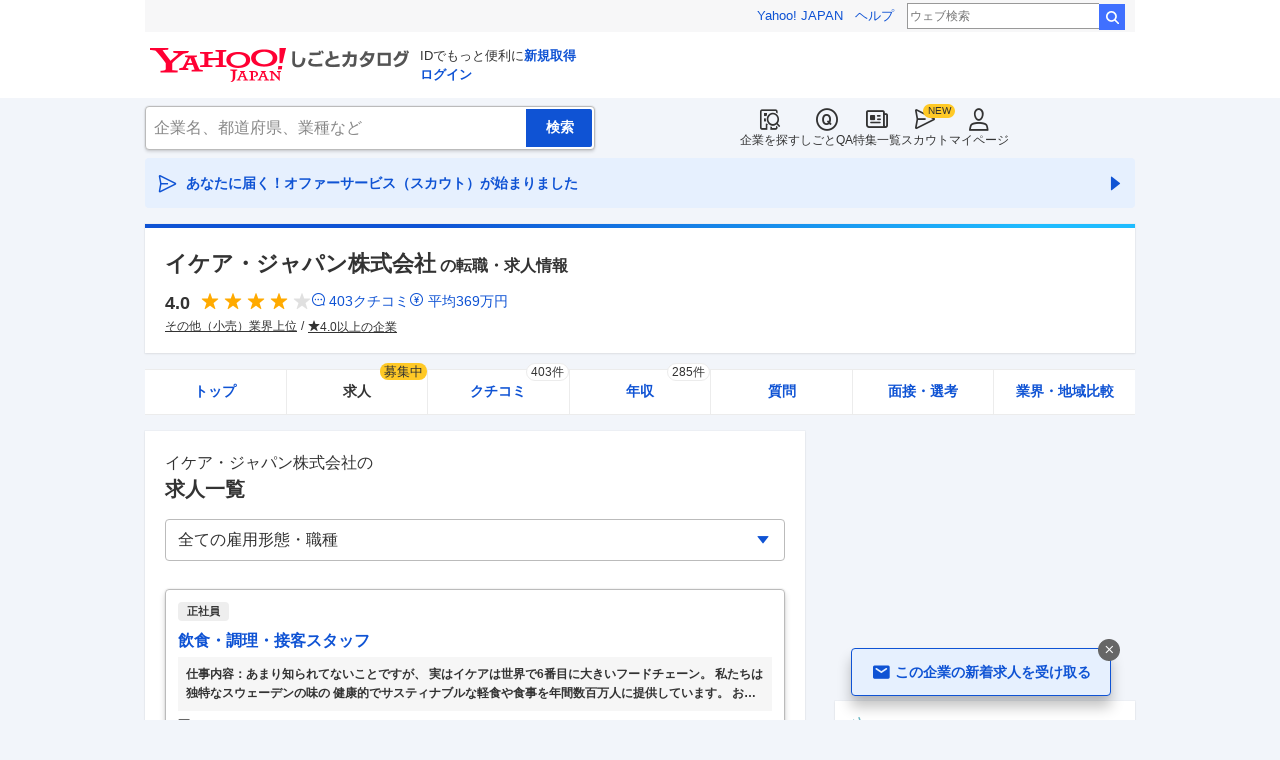

--- FILE ---
content_type: text/html; charset=utf-8
request_url: https://jobcatalog.yahoo.co.jp/company/1000007860/jobs/
body_size: 31868
content:
<!DOCTYPE html><html lang="ja-jp" class="sapphire"><head><meta charSet="utf-8"/><meta property="og:type" content="article"/><script type="text/javascript">(function(w,d,s,l,i){w[l] = w[l] || [];
       w[l].push({'gtm.start': new Date().getTime(),event:'gtm.js'});
        var f=d.getElementsByTagName(s)[0],
            j=d.createElement(s),
            dl=l!='dataLayer'?'&l='+l:'';
        j.async=true;j.src='https://www.googletagmanager.com/gtm.js?id='+i+dl;
        f.parentNode.insertBefore(j,f);
        })(window,document,'script','dataLayer','GTM-WBGR5D7');</script><script>var TLDataContext = {"ual":{"pageview":{"opttype":"pc","nopv":"false","content_id":"","id_type":"","mtestid":"","ss_join_id":"","ss_join_id_type":""}}};
        if (TLDataContext.ual.search && DSCustomLogger && DSCustomLogger.PSID) {
          TLDataContext.ual.search.ss_join_id = DSCustomLogger.PSID;
        }
        </script><script async="" src="https://s.yimg.jp/images/ds/managed/1/managed-ual.min.js?tk=b7a0ceaf-b077-4309-89f6-d89115d1bd1b&amp;service=job"></script><script async="" src="https://s.yimg.jp/images/ds/yas/ya-1.6.3.min.js"></script><script type="text/javascript">
            window.yacmds = window.yacmds || [];
            window.ya = window.ya || function(){yacmds.push(arguments)};
            ya('init', '374e3329cccf44edb829ab3397f7bb11', '11414b52-f059-4d33-bbe5-70e24074e77d');
            if ('mfn_85629=JobSpE85629Test2') {
              ya('global', { mtestid: 'mfn_85629=JobSpE85629Test2' });
            }
            ya('hit', 'pageview,webPerformance');
            if (window.yaEventStack && window.yaEventStack.length > 0) {
                while ((val = window.yaEventStack.shift()) !== undefined) {
                    ya('hit', 'event', val);
                }
            }
            </script><link rel="canonical" href="https://jobcatalog.yahoo.co.jp/company/1000007860/jobs/"/><meta property="og:url" content="https://jobcatalog.yahoo.co.jp/company/1000007860/jobs/"/><meta name="viewport" content="width=device-width,initial-scale=1.0,maximum-scale=5.0,minimum-scale=1.0"/><title>イケア・ジャパンの求人・採用・転職情報｜Yahoo!しごとカタログ</title><meta name="description" content="イケア・ジャパンの求人情報一覧ページ。イケア・ジャパンの評判・クチコミ・年収・求人・売上など徹底調査。しごとカタログでは企業の評判を様々な角度で知ることができます。"/><meta property="og:title" content="イケア・ジャパンの求人・採用・転職情報｜Yahoo!しごとカタログ"/><meta property="og:description" content="イケア・ジャパンの求人情報一覧ページ。イケア・ジャパンの評判・クチコミ・年収・求人・売上など徹底調査。しごとカタログでは企業の評判を様々な角度で知ることができます。"/><meta name="next-head-count" content="13"/><link rel="shortcut icon" href="https://s.yimg.jp/c/icon/s/bsc/2.0/favicon.ico " type="image/vnd.microsoft.icon"/><link rel="icon" href="https://s.yimg.jp/c/icon/s/bsc/2.0/favicon.ico " type="image/vnd.microsoft.icon"/><link rel="preconnect" href="http://ybx.yahoo.co.jp"/><link rel="preconnect" href="http://s.yjtag.jp"/><link rel="preconnect" href="http://yjtag.yahoo.co.jp"/><link rel="preload" href="https://s.yimg.jp/images/job/fonts/jobIcon.woff2" as="font" type="font/woff2" crossorigin=""/><meta name="twitter:card" content="summary_large_image"/><meta name="twitter:site" content="@yahoojp_job"/><meta name="format-detection" content="telephone=no"/><meta name="apple-mobile-web-app-status-bar-style" content="black-translucent"/><meta name="apple-touch-fullscreen" content="YES"/><meta name="apple-mobile-web-app-title" content="Yahoo!しごとカタログ"/><link rel="apple-touch-icon" href="https://s.yimg.jp/c/icon/s/bsc/2.0/jobcatalog120.png"/><meta property="og:locale" content="ja_JP"/><meta property="og:image" content="https://s.yimg.jp/images/job/common/ogp_catalog.png"/><link rel="preload" href="/_next/static/css/bd0b20c8df28713d.css" as="style"/><link rel="stylesheet" href="/_next/static/css/bd0b20c8df28713d.css" data-n-g=""/><link rel="preload" href="/_next/static/css/b3168362661bb0b9.css" as="style"/><link rel="stylesheet" href="/_next/static/css/b3168362661bb0b9.css" data-n-p=""/><link rel="preload" href="/_next/static/css/d963821e5f188867.css" as="style"/><link rel="stylesheet" href="/_next/static/css/d963821e5f188867.css" data-n-p=""/><link rel="preload" href="/_next/static/css/c9000ab785d64f4d.css" as="style"/><link rel="stylesheet" href="/_next/static/css/c9000ab785d64f4d.css"/><link rel="preload" href="/_next/static/css/826d26b291f4a145.css" as="style"/><link rel="stylesheet" href="/_next/static/css/826d26b291f4a145.css"/><link rel="preload" href="/_next/static/css/8411a6e048c6ea83.css" as="style"/><link rel="stylesheet" href="/_next/static/css/8411a6e048c6ea83.css"/><link rel="preload" href="/_next/static/css/ef796082e0400d06.css" as="style"/><link rel="stylesheet" href="/_next/static/css/ef796082e0400d06.css"/><noscript data-n-css=""></noscript><script defer="" nomodule="" src="/_next/static/chunks/polyfills-42372ed130431b0a.js"></script><script defer="" src="/_next/static/chunks/2.1.1856/8367.js"></script><script defer="" src="/_next/static/chunks/2.1.1856/3477.js"></script><script defer="" src="/_next/static/chunks/2.1.1856/6150.js"></script><script defer="" src="/_next/static/chunks/2.1.1856/1982.js"></script><script defer="" src="/_next/static/chunks/2.1.1856/583.js"></script><script defer="" src="/_next/static/chunks/2.1.1856/9319.js"></script><script defer="" src="/_next/static/chunks/2.1.1856/2307.js"></script><script defer="" src="/_next/static/chunks/2.1.1856/2257.js"></script><script defer="" src="/_next/static/chunks/2.1.1856/3468.js"></script><script defer="" src="/_next/static/chunks/2.1.1856/1320.js"></script><script src="/_next/static/chunks/2.1.1856/webpack.js" defer=""></script><script src="/_next/static/chunks/2.1.1856/framework.js" defer=""></script><script src="/_next/static/chunks/2.1.1856/main.js" defer=""></script><script src="/_next/static/chunks/2.1.1856/pages/_app.js" defer=""></script><script src="/_next/static/chunks/2.1.1856/3875.js" defer=""></script><script src="/_next/static/chunks/2.1.1856/6115.js" defer=""></script><script src="/_next/static/chunks/2.1.1856/2037.js" defer=""></script><script src="/_next/static/chunks/2.1.1856/9352.js" defer=""></script><script src="/_next/static/chunks/2.1.1856/3505.js" defer=""></script><script src="/_next/static/chunks/2.1.1856/388.js" defer=""></script><script src="/_next/static/chunks/2.1.1856/1867.js" defer=""></script><script src="/_next/static/chunks/2.1.1856/9924.js" defer=""></script><script src="/_next/static/chunks/2.1.1856/8266.js" defer=""></script><script src="/_next/static/chunks/2.1.1856/3234.js" defer=""></script><script src="/_next/static/chunks/2.1.1856/9084.js" defer=""></script><script src="/_next/static/chunks/2.1.1856/pages/company/%5BcompanyId%5D/jobs.js" defer=""></script><script src="/_next/static/2.1.1856/_buildManifest.js" defer=""></script><script src="/_next/static/2.1.1856/_ssgManifest.js" defer=""></script></head><body><noscript><iframe src="https://www.googletagmanager.com/ns.html?id=GTM-WBGR5D7" height="0" width="0" style="display:none;visibility:hidden"></iframe></noscript><div id="wrapper"><div class="headerPc--pc"><div class="headerPc__inner"><iframe id="TEMPLA_MH" style="width:100%;height:88px;border-width:0;vertical-align:bottom;margin:0 auto 10px" src="https://s.yimg.jp/images/templa/mhdemg/v2/static_mhd.html"></iframe><script>
              YAHOO = window.YAHOO || {};
              YAHOO.JP = YAHOO.JP || {};
              YAHOO.JP.templa = YAHOO.JP.templa || {};
              YAHOO.JP.templa.param = {"device_id":"pc","domain":"jobcatalog","mh_logo_width":260,"mh_logo_height":34,"mh_logo_alt":"Yahoo!しごとカタログ","mh_login_done":"https://jobcatalog.yahoo.co.jp/company/1000007860/jobs/","mh_logo_img":"/c/logo/f/2.0/jobcatalog_r_34_2x.png","mh_help_link":"https://support.yahoo-net.jp/PccJob/s/"};
              </script><script defer="" src="https://s.yimg.jp/images/templa/mhdemg/v2/templa.min.js"></script></div></div><div class="headerPc--sp"><a href="https://jobcatalog.yahoo.co.jp"></a></div><div id="__next"><div class="GlobalNavigation_globalNavigation__z_ibz"><div class="GlobalNavigation_globalNavigation__nav___EHQQ GlobalNavigation_globalNavigation__nav--right__8p1A_"><nav class="GlobalNavigation_globalNavigation__Fa74a"><ul><li><a href="https://jobcatalog.yahoo.co.jp/company/"><span class="GlobalNavigation_globalNavigation__icon__UXxtE GlobalNavigation_globalNavigation__icon--companySearch__x1CC1 iconBefore"></span>企業を探す</a></li><li><a href="https://contents.jobcatalog.yahoo.co.jp/qa/"><span class="GlobalNavigation_globalNavigation__icon__UXxtE GlobalNavigation_globalNavigation__icon--qCircleOutline__i73He iconBefore"></span>しごとQA</a></li><li><a href="https://jobcatalog.yahoo.co.jp/contents/"><span class="GlobalNavigation_globalNavigation__icon__UXxtE GlobalNavigation_globalNavigation__icon--news__BY2M_ iconBefore"></span>特集一覧</a></li><li><a href="https://jobcatalog.yahoo.co.jp/scout/redirect/"><span class="GlobalNavigation_globalNavigation__icon__UXxtE GlobalNavigation_globalNavigation__icon--scout__hkno6 iconBefore"></span>スカウト</a></li><li><a href="https://jobcatalog.yahoo.co.jp/my/"><span class="GlobalNavigation_globalNavigation__icon__UXxtE GlobalNavigation_globalNavigation__icon--userOutline__63TWw iconBefore"></span>マイページ</a></li></ul></nav></div><div class="GlobalNavigation_globalNavigation__search__9taVo"><div class="CompanySearch_companySearch__7aE8U"><form method="get" action="/company/search/" aria-label="検索" class="Search_search__jRPMv" style="--icon_before_unicode:var(--icon_unicode_undefined)"><input type="hidden" name="sort" value="satisfaction"/><input type="hidden" name="order" value="desc"/><input type="hidden" name="tab" value="satisfaction"/><input type="text" name="name" placeholder="企業名、都道府県、業種など" title="企業名、都道府県、業種など" autoComplete="off" class="Search_search__input__nQWB8" value=""/><input type="submit" class="Search_search__button__8HdS3" value="検索"/></form></div></div></div><div class="UnreadScoutButton_unreadScoutButton__HWPc9"><a href="https://jobcatalog.yahoo.co.jp/contents/scout/lp/" class="UnreadScoutButton_unreadScoutButton__ybcYW"><div><span class="iconBefore">あなたに届く！オファーサービス（スカウト）が始まりました</span><span class="iconAfter"></span></div></a></div><div class="companyBaseModule"><div class="Wrapper_Wrapper__xAcD_"><div class="Top_Top__pcCQH"><section class="CompanyBaseModule_companyBaseModule__header__RCopW"><div class="headerCompany"><h1 class="HeaderCompany_headerCompany__companyName__g6BWc">イケア・ジャパン株式会社<span class="HeaderCompany_headerCompany__subTitle__a2Nwa">の転職・求人情報</span></h1><div class="HeaderCompany_headerCompany__content__uTToh"><div class="HeaderCompany_headerCompany__info__7s2oQ"><div class="HeaderCompany_headerCompany__review__Grtb7"><p class="Rating_rating__E3E6x Rating_rating--size-l__gIedD" aria-label="仕事の満足度評価5点満点中4.0点"><span class="Rating_rating__value__VxnA8 Rating_rating__value--bold__Qlxtz" aria-hidden="true">4.0</span><span class="iconBefore Rating_rating__full__fthYj"></span><span class="iconBefore Rating_rating__full__fthYj"></span><span class="iconBefore Rating_rating__full__fthYj"></span><span class="iconBefore Rating_rating__full__fthYj"></span><span class="iconBefore Rating_rating__empty__8LU0v"></span></p><a class="HeaderCompany_headerCompany__iconLink__yLfSj HeaderCompany_headerCompany__iconLink--review__Wi2MV iconBefore" href="/company/1000007860/review/">403<!-- -->クチコミ</a><a class="HeaderCompany_headerCompany__iconLink__yLfSj HeaderCompany_headerCompany__iconLink--salary__m5qns iconBefore" href="/company/1000007860/salaries/">平均<!-- -->369<!-- -->万円</a></div><ul class="SummaryTagList_summaryTagList__NTiQ5"><li class="SummaryTagList_summaryTagList__list__6Sf3A"><a class="SummaryTagList_summaryTagList__item__RlQ9P" href="/company/search/?industry=0899&amp;sort=satisfaction&amp;order=desc&amp;tab=satisfaction" data-testid="summaryTag0">その他（小売）業界上位</a></li><li class="SummaryTagList_summaryTagList__list__6Sf3A"><a class="SummaryTagList_summaryTagList__item__RlQ9P iconBefore" href="/company/search/?reviewField=satisfaction&amp;reviewScore=4&amp;sort=satisfaction&amp;order=desc&amp;tab=satisfaction" data-testid="summaryTag1">4.0以上の企業</a></li></ul></div></div></div></section><div><div style="height:0"></div><nav class="TabCompany_tabCompany__ir2m_" aria-label="企業ページタブ"><div class="TabCompany_tabCompany__wrapper__kYeTp"><ul class="TabCompany_tabCompany__list__tr37X"><li class="TabCompany_tabCompany__item__uN9nJ"><a href="/company/1000007860/" title="イケア・ジャパン株式会社の企業情報" class="TabCompany_tabCompany__link__8LpoV">トップ</a></li><li class="TabCompany_tabCompany__item__uN9nJ TabCompany_tabCompany__item--active__vkozb"><span class="TabCompany_tabCompany__link__8LpoV TabCompany_tabCompany__link--active__mlg2s">求人<span class="TabCompany_tabCompany__tag__AiZ8_">募集中</span></span></li><li class="TabCompany_tabCompany__item__uN9nJ"><a href="/company/1000007860/review/" title="イケア・ジャパン株式会社のクチコミ" class="TabCompany_tabCompany__link__8LpoV">クチコミ<span class="TabCompany_tabCompany__label__VCG8K">403件</span></a></li><li class="TabCompany_tabCompany__item__uN9nJ"><a href="/company/1000007860/salaries/" title="イケア・ジャパン株式会社の年収・給与" class="TabCompany_tabCompany__link__8LpoV">年収<span class="TabCompany_tabCompany__label__VCG8K">285件</span></a></li><li class="TabCompany_tabCompany__item__uN9nJ"><a href="/company/1000007860/qa/" title="イケア・ジャパン株式会社の質問・相談" class="TabCompany_tabCompany__link__8LpoV">質問</a></li><li class="TabCompany_tabCompany__item__uN9nJ"><a href="/company/1000007860/interview/?tab=midCareer" title="イケア・ジャパン株式会社の面接・選考" class="TabCompany_tabCompany__link__8LpoV">面接・選考</a></li><li class="TabCompany_tabCompany__item__uN9nJ"><a href="/company/1000007860/comparison/?tab=industries" title="イケア・ジャパン株式会社の業界・地域比較" class="TabCompany_tabCompany__link__8LpoV">業界・地域比較</a></li></ul></div></nav></div></div><div class="SubWrapper_SubWrapper__nxjWr"><div class="Main_Main__VIBrQ"><section class="Section_Section__9kBai"><h2 class="jobs_p-heading__f0yRF"><p class="jobs_p-heading__companyName__Z5krw">イケア・ジャパン株式会社<!-- -->の</p><span class="jobs_p-heading__title__LfM_J">求人一覧</span></h2><div class="jobs_p-filterTop__0t7Eu"><div id="formSelectJobsFilterOption"><div class="FormSelectBox_formSelectBox__FpCyw iconAfter"><select class="FormSelectBox_formSelectBox__select__LWjTH"><option value="">全ての雇用形態・職種</option><optgroup label="雇用形態"><option value="FULL">正社員</option><option value="PART">バイト</option></optgroup><optgroup label="職種"><option value="o0068">営業・CS</option><option value="i0013">販売・サービス</option><option value="o0978,o0958,i0314,i0447">飲食</option><option value="o0118">広告・マーケ</option></optgroup></select></div></div></div><div class="jobs_p-jobList__2ZrVj"><div class="jobs_p-jobList__card__w6fPT"><a class="CardJob_cardJob__aa2OZ CardJob_cardJob--update__wju4X" href="https://jp.stanby.com/jobs/ca551e8899c336db3d55ef63979f720b2e8294cf5c13fe772e44e89e67da7885?sr_fr=job_detail&amp;utm_source=yjjob&amp;utm_medium=company&amp;utm_campaign=yj_company_jobs_detail&amp;utm_content=yj_1000007860" target="_blank" rel="nofollow noopener"><div class="CardJob_cardJob__head__MMIfY CardJob_cardJob__head--update__aq4zr"><ul class="CardJob_cardJob__tags__96ey6"><li class="CardJob_cardJob__tag__irhf_ CardJob_cardJob__tag--update__2mQtD">正社員</li></ul></div><h3 class="CardJob_cardJob__title__8gbS4 CardJob_cardJob__title--update__4e9Da CardJob_cardJob__title--link__QbM4w">飲食・調理・接客スタッフ</h3><div class="CardJob_cardJob__jobDetail__rwHdf CardJob_cardJob__jobDetail--update__ghcDF"><p class="CardJob_cardJob__jobDetailData__o_voi iconBefore CardJob_cardJob__jobDetailData--update__3a8aY">仕事内容：あまり知られてないことですが、 実はイケアは世界で6番目に大きいフードチェーン。 私たちは独特なスウェーデンの味の 健康的でサスティナブルな軽食や食事を年間数百万人に提供しています。 お客さまとコワーカーに食事を提供して ハッピーにするチームの一員になってもらいます。 シェフじゃない？ 大丈夫。 さまざまな役割があります。 チームワークを大事にする人で 食が好きな人であれば、学びをサポートします。 ●1階 スウェーデンフードマーケット・ビストロ スウェーデンを感じられる食品の販売を行います。 売場での接客、お会計（レジ） 商品の陳列・補充、売場の整理整頓・清掃 ビストロでは、接客や <!-- -->…</p></div><div class="CardJob_cardJob__companyName__Yy5dD CardJob_cardJob__companyName--update__J87iO"><p class="CardJob_cardJob__companyNameData__8otcZ iconBefore CardJob_cardJob__companyNameData--update__pmLr2">イケア・ジャパン株式会社</p></div><div class="CardJob_cardJob__address__w4ng1"><p class="CardJob_cardJob__addressData__OqXtK iconBefore CardJob_cardJob__addressData--update__suiSn">東京都立川市緑町</p></div><div class="CardJob_cardJob__buttonDetail__4V3yZ"><button class="Button_button__e9HVD Button_button--size-m__DqWV_ Button_button--variant-primary__yz9_F iconAfter Button_button--icon-right__yV0jh" style="min-width:100%;--icon_before_unicode:var(--icon_unicode_undefined);--icon_after_unicode:var(--icon_unicode_navigateNext)" type="submit"><span>給与や他の情報を見る</span></button></div><div class="CardJob_cardJob__service__K1XcB">スタンバイ</div></a></div><div class="ListDetailedCompanyJob_listDetailedCompanyJob__VuBFg"><p class="ListDetailedCompanyJob_listDetailedCompanyJob__title__8M4mo">あなたが閲覧した企業の求人</p></div><div class="RelationalListJob_relationalListJob__AeKA0"><div class="ListJobInserted_listJobInserted__list__gXhca"><p class="listJobInserted__listTitle ListJobInserted_listJobInserted__listTitle--middle__1d4mx">同じ業界の求人</p><div class="CardJobInsertedSkeleton_cardJobInsertedSkeleton__amepr"><div class="CardJobInsertedSkeleton_cardJobInsertedSkeleton__header__Foe1N"><div class="CardJobInsertedSkeleton_cardJobInsertedSkeleton__companyName__St0OY"></div></div><div class="CardJobInsertedSkeleton_cardJobInsertedSkeleton__body__TWBO4"><div class="CardJobInsertedSkeleton_cardJobInsertedSkeleton__jobTitle__71APo"></div><div class="CardJobInsertedSkeleton_cardJobInsertedSkeleton__footer__Swmf2"><span class="CardJobInsertedSkeleton_cardJobInsertedSkeleton__sponsor__i8F4q"></span><span class="CardJobInsertedSkeleton_cardJobInsertedSkeleton__more__X1EzV"></span></div></div></div><div class="CardJobInsertedSkeleton_cardJobInsertedSkeleton__amepr"><div class="CardJobInsertedSkeleton_cardJobInsertedSkeleton__header__Foe1N"><div class="CardJobInsertedSkeleton_cardJobInsertedSkeleton__companyName__St0OY"></div></div><div class="CardJobInsertedSkeleton_cardJobInsertedSkeleton__body__TWBO4"><div class="CardJobInsertedSkeleton_cardJobInsertedSkeleton__jobTitle__71APo"></div><div class="CardJobInsertedSkeleton_cardJobInsertedSkeleton__footer__Swmf2"><span class="CardJobInsertedSkeleton_cardJobInsertedSkeleton__sponsor__i8F4q"></span><span class="CardJobInsertedSkeleton_cardJobInsertedSkeleton__more__X1EzV"></span></div></div></div><div class="CardJobInsertedSkeleton_cardJobInsertedSkeleton__amepr"><div class="CardJobInsertedSkeleton_cardJobInsertedSkeleton__header__Foe1N"><div class="CardJobInsertedSkeleton_cardJobInsertedSkeleton__companyName__St0OY"></div></div><div class="CardJobInsertedSkeleton_cardJobInsertedSkeleton__body__TWBO4"><div class="CardJobInsertedSkeleton_cardJobInsertedSkeleton__jobTitle__71APo"></div><div class="CardJobInsertedSkeleton_cardJobInsertedSkeleton__footer__Swmf2"><span class="CardJobInsertedSkeleton_cardJobInsertedSkeleton__sponsor__i8F4q"></span><span class="CardJobInsertedSkeleton_cardJobInsertedSkeleton__more__X1EzV"></span></div></div></div></div></div><div class="ListDetailedCompanyJob_listDetailedCompanyJob__VuBFg"><p class="ListDetailedCompanyJob_listDetailedCompanyJob__title__8M4mo">同じ業界で給与の高い企業</p><div class="DetailedCompanyJobSkeleton_detailedCompanyJobSkeleton__hXpno"><div class="DetailedCompanyJobSkeleton_detailedCompanyJobSkeleton__header__feHD4"></div><div class="detailedCompanyJobSkeleton__body"><dl class="DetailedCompanyJobSkeleton_detailedCompanyJobSkeleton__body--pickedupRating__MxQ6E"><div><div class="detailedCompanyJobSkeleton__body--pickedupRating--salary"></div></div><div><div class="detailedCompanyJobSkeleton__body--pickedupRating--overtime"></div></div></dl><div class="DetailedCompanyJobSkeleton_detailedCompanyJobSkeleton__body--job__WgJ7_"><div class="DetailedCompanyJobSkeleton_detailedCompanyJobSkeleton__body--job--detail__oXZje"></div><div class="DetailedCompanyJobSkeleton_detailedCompanyJobSkeleton__body--job--footer__v5EpI"><div class="DetailedCompanyJobSkeleton_siteName__o_TiV"></div><div class="DetailedCompanyJobSkeleton_seeMore__qffL3"></div></div></div><div class="DetailedCompanyJobSkeleton_detailedCompanyJobSkeleton__body--moreButton__dDMcL"></div></div></div><div class="DetailedCompanyJobSkeleton_detailedCompanyJobSkeleton__hXpno"><div class="DetailedCompanyJobSkeleton_detailedCompanyJobSkeleton__header__feHD4"></div><div class="detailedCompanyJobSkeleton__body"><dl class="DetailedCompanyJobSkeleton_detailedCompanyJobSkeleton__body--pickedupRating__MxQ6E"><div><div class="detailedCompanyJobSkeleton__body--pickedupRating--salary"></div></div><div><div class="detailedCompanyJobSkeleton__body--pickedupRating--overtime"></div></div></dl><div class="DetailedCompanyJobSkeleton_detailedCompanyJobSkeleton__body--job__WgJ7_"><div class="DetailedCompanyJobSkeleton_detailedCompanyJobSkeleton__body--job--detail__oXZje"></div><div class="DetailedCompanyJobSkeleton_detailedCompanyJobSkeleton__body--job--footer__v5EpI"><div class="DetailedCompanyJobSkeleton_siteName__o_TiV"></div><div class="DetailedCompanyJobSkeleton_seeMore__qffL3"></div></div></div><div class="DetailedCompanyJobSkeleton_detailedCompanyJobSkeleton__body--moreButton__dDMcL"></div></div></div></div><div class="ListDetailedCompanyJob_listDetailedCompanyJob__VuBFg"><p class="ListDetailedCompanyJob_listDetailedCompanyJob__title__8M4mo">この会社を見た人はこんな会社も見ています</p><div class="DetailedCompanyJobSkeleton_detailedCompanyJobSkeleton__hXpno"><div class="DetailedCompanyJobSkeleton_detailedCompanyJobSkeleton__header__feHD4"></div><div class="detailedCompanyJobSkeleton__body"><dl class="DetailedCompanyJobSkeleton_detailedCompanyJobSkeleton__body--pickedupRating__MxQ6E"><div><div class="detailedCompanyJobSkeleton__body--pickedupRating--salary"></div></div><div><div class="detailedCompanyJobSkeleton__body--pickedupRating--overtime"></div></div></dl><div class="DetailedCompanyJobSkeleton_detailedCompanyJobSkeleton__body--job__WgJ7_"><div class="DetailedCompanyJobSkeleton_detailedCompanyJobSkeleton__body--job--detail__oXZje"></div><div class="DetailedCompanyJobSkeleton_detailedCompanyJobSkeleton__body--job--footer__v5EpI"><div class="DetailedCompanyJobSkeleton_siteName__o_TiV"></div><div class="DetailedCompanyJobSkeleton_seeMore__qffL3"></div></div></div><div class="DetailedCompanyJobSkeleton_detailedCompanyJobSkeleton__body--moreButton__dDMcL"></div></div></div><div class="DetailedCompanyJobSkeleton_detailedCompanyJobSkeleton__hXpno"><div class="DetailedCompanyJobSkeleton_detailedCompanyJobSkeleton__header__feHD4"></div><div class="detailedCompanyJobSkeleton__body"><dl class="DetailedCompanyJobSkeleton_detailedCompanyJobSkeleton__body--pickedupRating__MxQ6E"><div><div class="detailedCompanyJobSkeleton__body--pickedupRating--salary"></div></div><div><div class="detailedCompanyJobSkeleton__body--pickedupRating--overtime"></div></div></dl><div class="DetailedCompanyJobSkeleton_detailedCompanyJobSkeleton__body--job__WgJ7_"><div class="DetailedCompanyJobSkeleton_detailedCompanyJobSkeleton__body--job--detail__oXZje"></div><div class="DetailedCompanyJobSkeleton_detailedCompanyJobSkeleton__body--job--footer__v5EpI"><div class="DetailedCompanyJobSkeleton_siteName__o_TiV"></div><div class="DetailedCompanyJobSkeleton_seeMore__qffL3"></div></div></div><div class="DetailedCompanyJobSkeleton_detailedCompanyJobSkeleton__body--moreButton__dDMcL"></div></div></div></div><div class="jobs_p-filterBottom__IfzD9"><div class="jobs_p-jobList__2ZrVj"></div><p class="jobs_p-filterBottom__title__u5IeT">どんなお仕事をお探しですか？</p><p class="jobs_p-filterBottom__text__t_by_">スタンバイで人気の条件を検索してみましょう</p><div class="jobs_p-filterBottom__btn__e9JIH"><a href="https://jp.stanby.com/search?cp_id=289447&amp;sr_fr=job_serp&amp;utm_source=yjjob&amp;utm_medium=company&amp;utm_campaign=yj_company_jobs_list&amp;utm_content=yj_1000007860" class="Button_button__e9HVD Button_button--size-m__DqWV_ Button_button--variant-secondary__5IVH3" style="min-width:100%;--icon_before_unicode:var(--icon_unicode_undefined);--icon_after_unicode:var(--icon_unicode_undefined)" rel="noopener" target="_blank"><span>他の条件で求人情報を探す</span></a></div></div></div><p class="jobs_p-contentDescription__tiT6h">イケア・ジャパン株式会社の求人・採用情報を掲載。 就職・転職に役立つイケア・ジャパン株式会社の社員や元従業員による年収・給与、有休消化率などの評判・クチコミや企業ランキング、Q&amp;A、求人情報をリサーチでき、企業分析や採用の調査としてご活用いただけます。</p><div class="jobs_p-sameIndustryJob__bwH62"><div class="ListJobAsynchronous_listJobAsynchronous__HA250"><div class="ListJobSkeleton_listJobSkeleton__6Ztqu"><p class="ListJobSkeleton_listJobSkeleton__subTitle__Yeadd"></p><p class="ListJobSkeleton_listJobSkeleton__title__crV7y"></p><ul class="listJobSkeleton__list"><li class="ListJobSkeleton_listJobSkeleton__card__qPRBe"><div class="ListJobSkeleton_listJobSkeleton__cardTitle__8u5uC"></div><div class="ListJobSkeleton_listJobSkeleton__cardCompanyName__v0B6K"></div><div class="ListJobSkeleton_listJobSkeleton__cardAddressAndSalary__rX8qW"></div><div class="ListJobSkeleton_listJobSkeleton__cardJobDescriptionTitle__iVesm"></div><div class="ListJobSkeleton_listJobSkeleton__cardJobDescription__uRtj1"></div><div class="ListJobSkeleton_listJobSkeleton__cardFooter__J12Xa"><div class="ListJobSkeleton_listJobSkeleton__cardFooterSiteName__p4HjI"></div><div class="ListJobSkeleton_listJobSkeleton__cardFooterMore__RaK8D"></div></div></li><li class="ListJobSkeleton_listJobSkeleton__card__qPRBe"><div class="ListJobSkeleton_listJobSkeleton__cardTitle__8u5uC"></div><div class="ListJobSkeleton_listJobSkeleton__cardCompanyName__v0B6K"></div><div class="ListJobSkeleton_listJobSkeleton__cardAddressAndSalary__rX8qW"></div><div class="ListJobSkeleton_listJobSkeleton__cardJobDescriptionTitle__iVesm"></div><div class="ListJobSkeleton_listJobSkeleton__cardJobDescription__uRtj1"></div><div class="ListJobSkeleton_listJobSkeleton__cardFooter__J12Xa"><div class="ListJobSkeleton_listJobSkeleton__cardFooterSiteName__p4HjI"></div><div class="ListJobSkeleton_listJobSkeleton__cardFooterMore__RaK8D"></div></div></li><li class="ListJobSkeleton_listJobSkeleton__card__qPRBe"><div class="ListJobSkeleton_listJobSkeleton__cardTitle__8u5uC"></div><div class="ListJobSkeleton_listJobSkeleton__cardCompanyName__v0B6K"></div><div class="ListJobSkeleton_listJobSkeleton__cardAddressAndSalary__rX8qW"></div><div class="ListJobSkeleton_listJobSkeleton__cardJobDescriptionTitle__iVesm"></div><div class="ListJobSkeleton_listJobSkeleton__cardJobDescription__uRtj1"></div><div class="ListJobSkeleton_listJobSkeleton__cardFooter__J12Xa"><div class="ListJobSkeleton_listJobSkeleton__cardFooterSiteName__p4HjI"></div><div class="ListJobSkeleton_listJobSkeleton__cardFooterMore__RaK8D"></div></div></li></ul><div class="ListJobSkeleton_listJobSkeleton__more__7tE2P"></div></div></div></div></section><div style="position:fixed;z-index:9999;top:16px;left:16px;right:16px;bottom:16px;pointer-events:none"></div><section class="Section_Section__9kBai Section_Section--none__bwvJJ"><h2 class="CompanyBaseModule_companyBaseModule__companyCarousel__vrz2Q">その他のおすすめ企業</h2><div class="RecommendedCompany_recommendedCompany__miJkx"><p class="RecommendedCompany_recommendedCompany__title__OdE0J"><span class="RecommendedCompany_recommendedCompany__titleText__C5qcf">この会社を見た人が見ている企業</span><span class="RecommendedCompany_recommendedCompany__titleBar__GUX82"></span></p><div class="RecommendedCompany_recommendedCompany__carousel__G56jl"><ul class="RecommendedCompany_recommendedCompany__list__qsxws"><li class="RecommendedCompanyItem_recommendedCompanyItem__DyP3T"><div class="RecommendedCompanyItem_recommendedCompanyItem__card___TaqY"><p class="RecommendedCompanyItem_recommendedCompanyItem__companyName__wArGY"><a href="/company/2000008508/jobs/" rel="nofollow">株式会社NAAリテイリング</a></p><p class="Rating_rating__E3E6x Rating_rating--size-m__p3mm9" aria-label="仕事の満足度評価5点満点中3.6点"><span class="Rating_rating__value__VxnA8" aria-hidden="true">3.6</span><span class="iconBefore Rating_rating__full__fthYj"></span><span class="iconBefore Rating_rating__full__fthYj"></span><span class="iconBefore Rating_rating__full__fthYj"></span><span class="iconBefore Rating_rating__half__e_PwL"></span><span class="iconBefore Rating_rating__empty__8LU0v"></span></p><div class="RecommendedCompanyItem_recommendedCompanyItem__review__V50Xr"><p class="RecommendedCompanyItem_recommendedCompanyItem__reviewComment__o9WyK">福利厚生はとてもいい。ベネフィットステーションに加入しており、映画の割引やテーマパークの割引<a href="/company/2000008508/review/?r_id=16876009824705.7ea5.00044" rel="nofollow">…続きを見る</a></p><div class="RecommendedCompanyItem_recommendedCompanyItem__reviewState__T4jAV"><ul class="RecommendedCompanyItem_recommendedCompanyItem__reviewStateList__zDkzW" aria-label="ユーザー属性"><li>販売</li><li>正社員</li><li>20代</li><li>女性</li><li>新卒入社</li><li>役職なし</li><li>退職済み</li></ul></div></div><p class="RecommendedCompanyItem_recommendedCompanyItem__job__y5Wvw"></p></div></li><li class="RecommendedCompanyItem_recommendedCompanyItem__DyP3T"><div class="RecommendedCompanyItem_recommendedCompanyItem__card___TaqY"><p class="RecommendedCompanyItem_recommendedCompanyItem__companyName__wArGY"><a href="/company/2000003635/jobs/" rel="nofollow">株式会社JALカーゴサービス</a></p><p class="Rating_rating__E3E6x Rating_rating--size-m__p3mm9" aria-label="仕事の満足度評価5点満点中3.2点"><span class="Rating_rating__value__VxnA8" aria-hidden="true">3.2</span><span class="iconBefore Rating_rating__full__fthYj"></span><span class="iconBefore Rating_rating__full__fthYj"></span><span class="iconBefore Rating_rating__full__fthYj"></span><span class="iconBefore Rating_rating__empty__8LU0v"></span><span class="iconBefore Rating_rating__empty__8LU0v"></span></p><div class="RecommendedCompanyItem_recommendedCompanyItem__review__V50Xr"><p class="RecommendedCompanyItem_recommendedCompanyItem__reviewComment__o9WyK">遅番では恒常的に残業発生する。
そのため、遅番～休み～早番だと休んだ気がしない。
そして<a href="/company/2000003635/review/?r_id=16642382465167.6e51.00073" rel="nofollow">…続きを見る</a></p><div class="RecommendedCompanyItem_recommendedCompanyItem__reviewState__T4jAV"><ul class="RecommendedCompanyItem_recommendedCompanyItem__reviewStateList__zDkzW" aria-label="ユーザー属性"><li>事務</li><li>正社員</li><li>20代</li><li>男性</li><li>新卒入社</li><li>役職なし</li><li>現職</li></ul></div></div><p class="RecommendedCompanyItem_recommendedCompanyItem__job__y5Wvw"></p></div></li><li class="RecommendedCompanyItem_recommendedCompanyItem__DyP3T"><div class="RecommendedCompanyItem_recommendedCompanyItem__card___TaqY"><p class="RecommendedCompanyItem_recommendedCompanyItem__companyName__wArGY"><a href="/company/1000002915/jobs/" rel="nofollow">BIPROGY株式会社</a></p><p class="Rating_rating__E3E6x Rating_rating--size-m__p3mm9" aria-label="仕事の満足度評価5点満点中3.9点"><span class="Rating_rating__value__VxnA8" aria-hidden="true">3.9</span><span class="iconBefore Rating_rating__full__fthYj"></span><span class="iconBefore Rating_rating__full__fthYj"></span><span class="iconBefore Rating_rating__full__fthYj"></span><span class="iconBefore Rating_rating__half__e_PwL"></span><span class="iconBefore Rating_rating__empty__8LU0v"></span></p><div class="RecommendedCompanyItem_recommendedCompanyItem__review__V50Xr"><p class="RecommendedCompanyItem_recommendedCompanyItem__reviewComment__o9WyK">配属されていたのは、プロパー社員が少なく協力企業が多いプロジェクトだった。そのため、必然的に<a href="/company/1000002915/review/?r_id=16864753993704.5f86.00043" rel="nofollow">…続きを見る</a></p><div class="RecommendedCompanyItem_recommendedCompanyItem__reviewState__T4jAV"><ul class="RecommendedCompanyItem_recommendedCompanyItem__reviewStateList__zDkzW" aria-label="ユーザー属性"><li>エンジニア</li><li>正社員</li><li>30代</li><li>男性</li><li>新卒入社</li><li>役職なし</li><li>現職</li></ul></div></div><p class="RecommendedCompanyItem_recommendedCompanyItem__job__y5Wvw"></p></div></li><li class="RecommendedCompanyItem_recommendedCompanyItem__DyP3T"><div class="RecommendedCompanyItem_recommendedCompanyItem__card___TaqY"><p class="RecommendedCompanyItem_recommendedCompanyItem__companyName__wArGY"><a href="/company/1000018915/jobs/" rel="nofollow">コストコホールセールジャパン株式会社</a></p><p class="Rating_rating__E3E6x Rating_rating--size-m__p3mm9" aria-label="仕事の満足度評価5点満点中3.8点"><span class="Rating_rating__value__VxnA8" aria-hidden="true">3.8</span><span class="iconBefore Rating_rating__full__fthYj"></span><span class="iconBefore Rating_rating__full__fthYj"></span><span class="iconBefore Rating_rating__full__fthYj"></span><span class="iconBefore Rating_rating__half__e_PwL"></span><span class="iconBefore Rating_rating__empty__8LU0v"></span></p><div class="RecommendedCompanyItem_recommendedCompanyItem__review__V50Xr"><p class="RecommendedCompanyItem_recommendedCompanyItem__reviewComment__o9WyK">時給の高さはやはり魅力的でした
短期バイトからの長期への希望やマネージャーからの推薦等、責<a href="/company/1000018915/review/?r_id=f0e433c6-fcb3-4fde-9295-b9255a6d3e5d" rel="nofollow">…続きを見る</a></p><div class="RecommendedCompanyItem_recommendedCompanyItem__reviewState__T4jAV"><ul class="RecommendedCompanyItem_recommendedCompanyItem__reviewStateList__zDkzW" aria-label="ユーザー属性"><li>カスタマーサポート</li><li>パート・アルバイト</li><li>40代</li><li>女性</li><li>退職済み</li></ul></div></div><p class="RecommendedCompanyItem_recommendedCompanyItem__job__y5Wvw"></p></div></li></ul></div></div><div class="SameIndustryCompany_sameIndustryCompany__rLA6t"><p class="SameIndustryCompany_sameIndustryCompany__title__DyPlj"><span class="SameIndustryCompany_sameIndustryCompany__titleText__22lGO">関連する会社を探す</span><span class="SameIndustryCompany_sameIndustryCompany__titleBar__Uhg_P"></span></p><div class="SameIndustryCompany_sameIndustryCompany__carousel__KIUvG"><ul class="SameIndustryCompany_sameIndustryCompany__list__MVGWC"><li class="SameIndustryCompanyItem_sameIndustryCompanyItem__6Xc_f"><div class="SameIndustryCompanyItem_sameIndustryCompanyItem__card__Aj9UZ"><p class="SameIndustryCompanyItem_sameIndustryCompanyItem__companyName__CDKuq"><a href="/company/1000004183/jobs/" rel="nofollow">ウエルシア薬局株式会社</a></p><p class="Rating_rating__E3E6x Rating_rating--size-m__p3mm9" aria-label="仕事の満足度評価5点満点中3.4点"><span class="Rating_rating__value__VxnA8" aria-hidden="true">3.4</span><span class="iconBefore Rating_rating__full__fthYj"></span><span class="iconBefore Rating_rating__full__fthYj"></span><span class="iconBefore Rating_rating__full__fthYj"></span><span class="iconBefore Rating_rating__empty__8LU0v"></span><span class="iconBefore Rating_rating__empty__8LU0v"></span></p><div class="SameIndustryCompanyItem_sameIndustryCompanyItem__review__H7Hch"><p class="SameIndustryCompanyItem_sameIndustryCompanyItem__reviewComment__z_pLC">品出し、レジ打ち、売り場管理が主な仕事となる。社員は担当の部門を持つことが多いので、部門の新<a href="/company/1000004183/review/?r_id=e20065d8-873f-4f54-a36b-3ce4123899a8" rel="nofollow">…続きを見る</a></p><div class="SameIndustryCompanyItem_sameIndustryCompanyItem__reviewState__Ef_Ek"><ul class="SameIndustryCompanyItem_sameIndustryCompanyItem__reviewStateList__p1EPo" aria-label="ユーザー属性"><li>販売</li><li>正社員</li><li>女性</li><li>新卒入社</li><li>役職なし</li><li>現職</li></ul></div></div><p class="SameIndustryCompanyItem_sameIndustryCompanyItem__job__RX9Gh"></p></div></li><li class="SameIndustryCompanyItem_sameIndustryCompanyItem__6Xc_f"><div class="SameIndustryCompanyItem_sameIndustryCompanyItem__card__Aj9UZ"><p class="SameIndustryCompanyItem_sameIndustryCompanyItem__companyName__CDKuq"><a href="/company/1100003754/jobs/" rel="nofollow">ウエルシアホールディングス株式会社</a></p><p class="Rating_rating__E3E6x Rating_rating--size-m__p3mm9" aria-label="仕事の満足度評価5点満点中3.8点"><span class="Rating_rating__value__VxnA8" aria-hidden="true">3.8</span><span class="iconBefore Rating_rating__full__fthYj"></span><span class="iconBefore Rating_rating__full__fthYj"></span><span class="iconBefore Rating_rating__full__fthYj"></span><span class="iconBefore Rating_rating__half__e_PwL"></span><span class="iconBefore Rating_rating__empty__8LU0v"></span></p><div class="SameIndustryCompanyItem_sameIndustryCompanyItem__review__H7Hch"><p class="SameIndustryCompanyItem_sameIndustryCompanyItem__reviewComment__z_pLC">店舗の社員の優秀さによって働きやすさがきまる
優秀な社員は忙しい店舗に回されるので、そこま<a href="/company/1100003754/review/?r_id=bb61a71b-62b7-4d51-8ef9-d438bb87753b" rel="nofollow">…続きを見る</a></p><div class="SameIndustryCompanyItem_sameIndustryCompanyItem__reviewState__Ef_Ek"><ul class="SameIndustryCompanyItem_sameIndustryCompanyItem__reviewStateList__p1EPo" aria-label="ユーザー属性"><li>レジ</li><li>パート・アルバイト</li><li>男性</li><li>現職</li></ul></div></div><p class="SameIndustryCompanyItem_sameIndustryCompanyItem__job__RX9Gh"></p></div></li><li class="SameIndustryCompanyItem_sameIndustryCompanyItem__6Xc_f"><div class="SameIndustryCompanyItem_sameIndustryCompanyItem__card__Aj9UZ"><p class="SameIndustryCompanyItem_sameIndustryCompanyItem__companyName__CDKuq"><a href="/company/1000002507/jobs/" rel="nofollow">株式会社良品計画</a></p><p class="Rating_rating__E3E6x Rating_rating--size-m__p3mm9" aria-label="仕事の満足度評価5点満点中3.5点"><span class="Rating_rating__value__VxnA8" aria-hidden="true">3.5</span><span class="iconBefore Rating_rating__full__fthYj"></span><span class="iconBefore Rating_rating__full__fthYj"></span><span class="iconBefore Rating_rating__full__fthYj"></span><span class="iconBefore Rating_rating__half__e_PwL"></span><span class="iconBefore Rating_rating__empty__8LU0v"></span></p><div class="SameIndustryCompanyItem_sameIndustryCompanyItem__review__H7Hch"><p class="SameIndustryCompanyItem_sameIndustryCompanyItem__reviewComment__z_pLC">アルバイトとして働いていて、基本的に残業なしで有休も取りやすいです。冠婚葬祭だけでなく、急な<a href="/company/1000002507/review/?r_id=3bf58fb2-82e7-4087-9eea-c72fbd578ceb" rel="nofollow">…続きを見る</a></p><div class="SameIndustryCompanyItem_sameIndustryCompanyItem__reviewState__Ef_Ek"><ul class="SameIndustryCompanyItem_sameIndustryCompanyItem__reviewStateList__p1EPo" aria-label="ユーザー属性"><li>接客</li><li>パート・アルバイト</li><li>女性</li><li>現職</li></ul></div></div><p class="SameIndustryCompanyItem_sameIndustryCompanyItem__job__RX9Gh"></p></div></li><li class="SameIndustryCompanyItem_sameIndustryCompanyItem__6Xc_f"><div class="SameIndustryCompanyItem_sameIndustryCompanyItem__card__Aj9UZ"><p class="SameIndustryCompanyItem_sameIndustryCompanyItem__companyName__CDKuq"><a href="/company/1000020648/jobs/" rel="nofollow">株式会社カインズ</a></p><p class="Rating_rating__E3E6x Rating_rating--size-m__p3mm9" aria-label="仕事の満足度評価5点満点中3.4点"><span class="Rating_rating__value__VxnA8" aria-hidden="true">3.4</span><span class="iconBefore Rating_rating__full__fthYj"></span><span class="iconBefore Rating_rating__full__fthYj"></span><span class="iconBefore Rating_rating__full__fthYj"></span><span class="iconBefore Rating_rating__empty__8LU0v"></span><span class="iconBefore Rating_rating__empty__8LU0v"></span></p><div class="SameIndustryCompanyItem_sameIndustryCompanyItem__review__H7Hch"><p class="SameIndustryCompanyItem_sameIndustryCompanyItem__reviewComment__z_pLC">専任社員は、社員と名前が付くけどほとんどパートのような位置づけで専門職採用のようなものなので<a href="/company/1000020648/review/?r_id=d2182c2e-0ee7-45a1-8811-97c376a2910a" rel="nofollow">…続きを見る</a></p><div class="SameIndustryCompanyItem_sameIndustryCompanyItem__reviewState__Ef_Ek"><ul class="SameIndustryCompanyItem_sameIndustryCompanyItem__reviewStateList__p1EPo" aria-label="ユーザー属性"><li>販売</li><li>その他の非正社員</li><li>30代</li><li>女性</li><li>現職</li></ul></div></div><p class="SameIndustryCompanyItem_sameIndustryCompanyItem__job__RX9Gh"></p></div></li></ul></div></div><div class="RankingCompany_rankingCompany__PMnRC"><p class="RankingCompany_rankingCompany__title__vnW62"><span class="RankingCompany_rankingCompany__titleText___DlPp">総合満足度<!-- -->が高い会社ランキング</span><span class="RankingCompany_rankingCompany__titleBar__DFcs1"></span></p><div class="RankingCompany_rankingCompany__carousel__SgMzn"><ul class="RankingCompany_rankingCompany__list__d9scz"><li class="RankingCompanyItem_rankingCompanyItem__HZAPk"><div class="RankingCompanyItem_rankingCompanyItem__card__aUE_5"><span class="RankingCompanyItem_rankingCompanyItem__order__hsoAc RankingCompanyItem_rankingCompanyItem__order--1st__4m1gO">1</span><p class="RankingCompanyItem_rankingCompanyItem__companyName__raois"><a href="/company/2000010480/jobs/" rel="nofollow">Apple Japan合同会社</a></p><p class="Rating_rating__E3E6x Rating_rating--size-m__p3mm9" aria-label="仕事の満足度評価5点満点中4.6点"><span class="Rating_rating__value__VxnA8" aria-hidden="true">4.6</span><span class="iconBefore Rating_rating__full__fthYj"></span><span class="iconBefore Rating_rating__full__fthYj"></span><span class="iconBefore Rating_rating__full__fthYj"></span><span class="iconBefore Rating_rating__full__fthYj"></span><span class="iconBefore Rating_rating__half__e_PwL"></span></p><div class="RankingCompanyItem_rankingCompanyItem__review__ZghAz"><p class="RankingCompanyItem_rankingCompanyItem__reviewComment__nprK_">世界一と言っていいほどの企業だったので採用オファーをもらった時はあまり考えずにミーハー気分で<a href="/company/2000010480/review/?r_id=16321139846058.86dc.11561" rel="nofollow">…続きを見る</a></p><div class="RankingCompanyItem_rankingCompanyItem__reviewState__kCG1j"><ul class="RankingCompanyItem_rankingCompanyItem__reviewStateList__kRly_" aria-label="ユーザー属性"><li>正社員</li><li>40代</li><li>女性</li><li>中途入社</li><li>役職なし</li><li>在籍中</li></ul></div></div><p class="RankingCompanyItem_rankingCompanyItem__job__VdXbi"></p></div></li><li class="RankingCompanyItem_rankingCompanyItem__HZAPk"><div class="RankingCompanyItem_rankingCompanyItem__card__aUE_5"><span class="RankingCompanyItem_rankingCompanyItem__order__hsoAc RankingCompanyItem_rankingCompanyItem__order--2nd__AoFX4">2</span><p class="RankingCompanyItem_rankingCompanyItem__companyName__raois"><a href="/company/2000561218/jobs/" rel="nofollow">株式会社いーふらん</a></p><p class="Rating_rating__E3E6x Rating_rating--size-m__p3mm9" aria-label="仕事の満足度評価5点満点中4.6点"><span class="Rating_rating__value__VxnA8" aria-hidden="true">4.6</span><span class="iconBefore Rating_rating__full__fthYj"></span><span class="iconBefore Rating_rating__full__fthYj"></span><span class="iconBefore Rating_rating__full__fthYj"></span><span class="iconBefore Rating_rating__full__fthYj"></span><span class="iconBefore Rating_rating__half__e_PwL"></span></p><div class="RankingCompanyItem_rankingCompanyItem__review__ZghAz"><p class="RankingCompanyItem_rankingCompanyItem__reviewComment__nprK_">ロレックスやエルメスのバックなど、実物を使った本社研修が横あったともいます。普段では見られな<a href="/company/2000561218/review/?r_id=eeaada5f-e6b2-48cc-b507-0b57864a5044" rel="nofollow">…続きを見る</a></p><div class="RankingCompanyItem_rankingCompanyItem__reviewState__kCG1j"><ul class="RankingCompanyItem_rankingCompanyItem__reviewStateList__kRly_" aria-label="ユーザー属性"><li>正社員</li><li>20代</li><li>男性</li><li>中途入社</li><li>役職なし</li><li>在籍中</li></ul></div></div><p class="RankingCompanyItem_rankingCompanyItem__job__VdXbi"></p></div></li><li class="RankingCompanyItem_rankingCompanyItem__HZAPk"><div class="RankingCompanyItem_rankingCompanyItem__card__aUE_5"><span class="RankingCompanyItem_rankingCompanyItem__order__hsoAc RankingCompanyItem_rankingCompanyItem__order--3rd__ZuVl4">3</span><p class="RankingCompanyItem_rankingCompanyItem__companyName__raois"><a href="/company/1000011037/jobs/" rel="nofollow">株式会社ラクス</a></p><p class="Rating_rating__E3E6x Rating_rating--size-m__p3mm9" aria-label="仕事の満足度評価5点満点中4.6点"><span class="Rating_rating__value__VxnA8" aria-hidden="true">4.6</span><span class="iconBefore Rating_rating__full__fthYj"></span><span class="iconBefore Rating_rating__full__fthYj"></span><span class="iconBefore Rating_rating__full__fthYj"></span><span class="iconBefore Rating_rating__full__fthYj"></span><span class="iconBefore Rating_rating__half__e_PwL"></span></p><div class="RankingCompanyItem_rankingCompanyItem__review__ZghAz"><p class="RankingCompanyItem_rankingCompanyItem__reviewComment__nprK_">まず、とても休みやすい環境にあります。
人事として有給取得率90%を目指しており、休みたくな<a href="/company/1000011037/review/?r_id=16619883666396.2c42.00042" rel="nofollow">…続きを見る</a></p><div class="RankingCompanyItem_rankingCompanyItem__reviewState__kCG1j"><ul class="RankingCompanyItem_rankingCompanyItem__reviewStateList__kRly_" aria-label="ユーザー属性"><li>正社員</li><li>20代</li><li>女性</li><li>中途入社</li><li>役職なし</li><li>在籍中</li></ul></div></div><p class="RankingCompanyItem_rankingCompanyItem__job__VdXbi"></p></div></li><li class="RankingCompanyItem_rankingCompanyItem__HZAPk"><div class="RankingCompanyItem_rankingCompanyItem__card__aUE_5"><span class="RankingCompanyItem_rankingCompanyItem__order__hsoAc">4</span><p class="RankingCompanyItem_rankingCompanyItem__companyName__raois"><a href="/company/1100021801/jobs/" rel="nofollow">株式会社三和交通統轄本部</a></p><p class="Rating_rating__E3E6x Rating_rating--size-m__p3mm9" aria-label="仕事の満足度評価5点満点中4.5点"><span class="Rating_rating__value__VxnA8" aria-hidden="true">4.5</span><span class="iconBefore Rating_rating__full__fthYj"></span><span class="iconBefore Rating_rating__full__fthYj"></span><span class="iconBefore Rating_rating__full__fthYj"></span><span class="iconBefore Rating_rating__full__fthYj"></span><span class="iconBefore Rating_rating__half__e_PwL"></span></p><div class="RankingCompanyItem_rankingCompanyItem__review__ZghAz"><p class="RankingCompanyItem_rankingCompanyItem__reviewComment__nprK_">研修、講習会の種類は豊富だと思います。ほかにも仕事とは関係のない資格や勉強をしたい人はプライ<a href="/company/1100021801/review/?r_id=16229470124056.df35.28875" rel="nofollow">…続きを見る</a></p><div class="RankingCompanyItem_rankingCompanyItem__reviewState__kCG1j"><ul class="RankingCompanyItem_rankingCompanyItem__reviewStateList__kRly_" aria-label="ユーザー属性"><li>正社員</li><li>30代</li><li>男性</li><li>新卒入社</li><li>役職なし</li><li>在籍中</li></ul></div></div><p class="RankingCompanyItem_rankingCompanyItem__job__VdXbi"></p></div></li></ul></div><div class="RankingCompany_rankingCompany__btn__rkgaf"><a href="/company/ranking/" class="Button_button__e9HVD Button_button--size-m__DqWV_ Button_button--variant-secondary__5IVH3" style="min-width:100%;--icon_before_unicode:var(--icon_unicode_undefined);--icon_after_unicode:var(--icon_unicode_undefined)"><span>ランキングをもっと見る</span></a></div></div></section></div><div class="Side_Side__jAi7Q"><div class="CompanyBaseModule_companyBaseModule__ad___XBY5"><div id="ad1" style="min-height:250px"></div></div><section class="Section_Section__9kBai Section_Section--side__jE3uz"><div class="simpleScoutPromotion"><div class="SimpleScoutPromotion_simpleScoutPromotion__header__hbJT3"><img alt="" loading="lazy" width="40" height="40" decoding="async" data-nimg="1" style="color:transparent" src="/static/common/icon_mail.svg"/><h2 class="SimpleScoutPromotion_simpleScoutPromotion__title__1iHSN"><span class="SimpleScoutPromotion_simpleScoutPromotion__titleText--bold__mi9uf">オファーサービス</span></h2></div><div class="SimpleScoutPromotion_unregisteredScoutContent__sqoAL"><span>登録すると転職エージェントから直接スカウトメッセージが届くサービスです。</span><div class="SimpleScoutPromotion_unregisteredScoutContent__description__V3Hsg"><span><strong>登録者の99%</strong> ※にオファーが届いています。</span><strong>就業経験がない方、現在離職中の方、</strong><span><strong>経歴に自信がない方、シニアの方</strong>など、幅広く登録されています。<span class="SimpleScoutPromotion_unregisteredScoutContent__description--note__v1VT8">※2024年9月～2025年4月の当社実績</span></span></div><div class="SimpleScoutPromotion_unregisteredScoutContent__imageWrapper__GSEKj"><img alt="" loading="lazy" width="268" height="60" decoding="async" data-nimg="1" style="color:transparent" src="/static/common/flow_side.svg"/></div><a href="/contents/scout/lp/" class="Button_button__e9HVD Button_button--size-m__DqWV_ Button_button--variant-primary__yz9_F" style="min-width:100%;--icon_before_unicode:var(--icon_unicode_undefined);--icon_after_unicode:var(--icon_unicode_undefined)"><span>オファーサービスについて詳しく</span></a></div></div></section><section class="Section_Section__9kBai Section_Section--side__jE3uz"><div class="SimpleOutline_simpleOutline__VoC3D"><h2><span class="SimpleOutline_simpleOutline__title--sub__FPv4N">イケア・ジャパン株式会社<!-- -->の</span><p class="SimpleOutline_simpleOutline__title--main__fdOT6">会社概要</p></h2><ul><li><dl><dt>業界</dt><dd><a href="/company/category/0899/">その他（小売）</a></dd></dl></li><li><dl><dt>本店所在地</dt><dd>千葉県船橋市浜町２丁目３番３０号５階</dd></dl></li><li><dl><dt>従業員数</dt><dd>3,300人</dd></dl></li><li><dl><dt>企業URL</dt><dd><a href="https://www.ikea.com/jp/ja/" target="_blank" rel="nofollow noopener" class="iconAfter">https://www.ikea.com/jp/ja/</a></dd></dl></li><li><dl><dt>設立</dt><dd>2002年7月</dd></dl></li><li><dl><dt>代表者名</dt><dd>ペトラ・ファーレ</dd></dl></li><li><dl><dt>資本金</dt><dd>86億500万円</dd></dl></li><li><dl><dt>決算月</dt><dd>8<!-- -->月</dd></dl></li><li><dl><dt>売上高<span class="SimpleOutline_simpleOutline__referenceMark__xmgs4">※</span></dt><dd>952.79億円</dd></dl></li><li><dl><dt>経常利益<span class="SimpleOutline_simpleOutline__referenceMark__xmgs4">※</span></dt><dd>-21.50億円</dd></dl></li><li><dl><dt>経常利益率<span class="SimpleOutline_simpleOutline__referenceMark__xmgs4">※</span></dt><dd>-2.26%</dd></dl></li></ul><div class="SimpleOutline_simpleOutline__annotation__atBGd SimpleOutline_simpleOutline__annotation--external__4CDwz"><small>※ <!-- -->2024<!-- -->年度の決算データ（連結決算データを優先して表示）</small></div><div class="SimpleOutline_simpleOutline__more__ITxol"><a class="iconAfter" href="/company/1000007860/information/">もっと見る</a></div></div></section><section class="Section_Section__9kBai Section_Section--side__jE3uz"><div class="companyFollow"><h2 class="CompanyFollow_companyFollow__text__2x5_g">新着クチコミや新着Q&amp;Aなどの<br/><span class="CompanyFollow_companyFollow__strong__nU_0u">最新情報</span>をメールで受け取れます！<br/></h2><p class="CompanyFollow_companyFollow__companyName__Jm9Hs">イケア・ジャパン株式会社<!-- -->を</p><a href="/my/register/?ru=&amp;fcid=1000007860&amp;follow=true&amp;ct=AiNYcGkAYzR7bLyvEgODBA3qsm6NvWXaGOwb4T4d6L2lUgzQ26Hz7GX2tw7jkRh6tmw-IRB31G7SwIoDgQEBd1_PHy8XlkGGBmQPsggpM0qqRg_wXjZO8K1TDm6dYABg5XEg9zTS" class="Button_button__e9HVD Button_button--size-m__DqWV_ Button_button--variant-tertiary__Xieh4 iconBefore Button_button--icon-before__ZEshA" style="min-width:100%;--icon_before_unicode:var(--icon_unicode_add);--icon_after_unicode:var(--icon_unicode_undefined)" rel="nofollow"><span>フォローする</span></a><div class="CompanyFollow_companyFollow__attention__YvG81"><p class="CompanyFollow_companyFollow__attentionText__bQkrx">※現在機能改善のためメール配信を一時停止しております。再開の時期が決まりましたら改めてお知らせいたします。</p></div></div></section><section class="Section_Section__9kBai Section_Section--side__jE3uz"><div class="ReviewPromotion_reviewPromotion__UHLLW ReviewPromotion_reviewPromotion--side__xODWu"><div class="reviewPromotion__aboveButton ReviewPromotion_reviewPromotion__aboveButton--side__IQY8B"><div class="ReviewPromotion_reviewPromotion__icon__s2gL4"><img alt="" loading="lazy" width="76" height="47" decoding="async" data-nimg="1" style="color:transparent" srcSet="/_next/image?url=%2Fstatic%2Fcommon%2Freview_promotion.png&amp;w=96&amp;q=75 1x, /_next/image?url=%2Fstatic%2Fcommon%2Freview_promotion.png&amp;w=256&amp;q=75 2x" src="/_next/image?url=%2Fstatic%2Fcommon%2Freview_promotion.png&amp;w=256&amp;q=75"/></div><div class="ReviewPromotion_reviewPromotion__phrase__kb8JY ReviewPromotion_reviewPromotion__phrase--side__nvqpD">あなたのクチコミが、<br/>誰かの道しるべに</div></div><div class="ReviewPromotion_reviewPromotion__button__wYpIr ReviewPromotion_reviewPromotion__button--side__2Bz7s"><a href="/company/review/input/company/" class="Button_button__e9HVD Button_button--size-m__DqWV_ Button_button--variant-tertiary__Xieh4 iconBefore Button_button--icon-before__ZEshA" style="min-width:100%;--icon_before_unicode:var(--icon_unicode_edit);--icon_after_unicode:var(--icon_unicode_undefined)"><span>クチコミを書く</span></a></div></div></section><section class="Section_Section__9kBai Section_Section--side__jE3uz"><h2 class="CompactCompanyRanking_compactCompanyRanking__title__ERd_x">同じ業界の給与ランキング</h2><ul class="CompactCompanyRanking_compactCompanyRanking__list__B59js" data-testid="ranking"><li><div class="CompactCompanyRanking_compactCompanyRanking__flexBox___uXQi"><a href="/company/2000245498/"><span class="CompactCompanyRanking_compactCompanyRanking__companyName__tn8SQ">株式会社シェフカワカミ</span></a><span class="CompactCompanyRanking_compactCompanyRanking__recruitingLabel__eA27P">求人募集中</span></div><div class="CompactCompanyRanking_compactCompanyRanking__flexBox___uXQi CompactCompanyRanking_compactCompanyRanking__flexBox--withPadding__qYq6N"><p class="Rating_rating__E3E6x Rating_rating--size-m__p3mm9" aria-label="仕事の満足度評価5点満点中なし"><span class="Rating_rating__value__VxnA8" aria-hidden="true">--</span><span class="iconBefore Rating_rating__empty__8LU0v"></span><span class="iconBefore Rating_rating__empty__8LU0v"></span><span class="iconBefore Rating_rating__empty__8LU0v"></span><span class="iconBefore Rating_rating__empty__8LU0v"></span><span class="iconBefore Rating_rating__empty__8LU0v"></span></p><a href="/company/2000245498/review/"><span class="CompactCompanyRanking_compactCompanyRanking__reviewCount__UfjNw">（<!-- -->52<!-- -->件の評価）</span></a></div><dl class="CompactCompanyRanking_compactCompanyRanking__flexBox___uXQi CompactCompanyRanking_compactCompanyRanking__flexBox--withPadding__qYq6N"><div class="CompactCompanyRanking_compactCompanyRanking__dataItem__lETky CompactCompanyRanking_compactCompanyRanking__averageOvertime__inct9"><dt>平均残業時間</dt><dd>--<!-- -->時間</dd></div><br/><div class="CompactCompanyRanking_compactCompanyRanking__dataItem__lETky CompactCompanyRanking_compactCompanyRanking__paidLeaveRate__qvKBJ"><dt>有給取得率</dt><dd>--<!-- -->%</dd></div><div class="CompactCompanyRanking_compactCompanyRanking__dataItem__lETky CompactCompanyRanking_compactCompanyRanking__annualSalary__JoEuU"><dt>平均年収</dt><dd><a href="/company/2000245498/salaries/">1503<!-- -->万円</a></dd></div></dl></li><li><div class="CompactCompanyRanking_compactCompanyRanking__flexBox___uXQi"><a href="/company/2002461253/"><span class="CompactCompanyRanking_compactCompanyRanking__companyName__tn8SQ">株式会社エネルギーステーション</span></a><span class="CompactCompanyRanking_compactCompanyRanking__recruitingLabel__eA27P">求人募集中</span></div><div class="CompactCompanyRanking_compactCompanyRanking__flexBox___uXQi CompactCompanyRanking_compactCompanyRanking__flexBox--withPadding__qYq6N"><p class="Rating_rating__E3E6x Rating_rating--size-m__p3mm9" aria-label="仕事の満足度評価5点満点中3.5点"><span class="Rating_rating__value__VxnA8" aria-hidden="true">3.5</span><span class="iconBefore Rating_rating__full__fthYj"></span><span class="iconBefore Rating_rating__full__fthYj"></span><span class="iconBefore Rating_rating__full__fthYj"></span><span class="iconBefore Rating_rating__half__e_PwL"></span><span class="iconBefore Rating_rating__empty__8LU0v"></span></p><a href="/company/2002461253/review/"><span class="CompactCompanyRanking_compactCompanyRanking__reviewCount__UfjNw">（<!-- -->17<!-- -->件の評価）</span></a></div><dl class="CompactCompanyRanking_compactCompanyRanking__flexBox___uXQi CompactCompanyRanking_compactCompanyRanking__flexBox--withPadding__qYq6N"><div class="CompactCompanyRanking_compactCompanyRanking__dataItem__lETky CompactCompanyRanking_compactCompanyRanking__averageOvertime__inct9"><dt>平均残業時間</dt><dd>52.8<!-- -->時間</dd></div><br/><div class="CompactCompanyRanking_compactCompanyRanking__dataItem__lETky CompactCompanyRanking_compactCompanyRanking__paidLeaveRate__qvKBJ"><dt>有給取得率</dt><dd>15.0<!-- -->%</dd></div><div class="CompactCompanyRanking_compactCompanyRanking__dataItem__lETky CompactCompanyRanking_compactCompanyRanking__annualSalary__JoEuU"><dt>平均年収</dt><dd><a href="/company/2002461253/salaries/">1132<!-- -->万円</a></dd></div></dl></li><li><div class="CompactCompanyRanking_compactCompanyRanking__flexBox___uXQi"><a href="/company/1110022675/"><span class="CompactCompanyRanking_compactCompanyRanking__companyName__tn8SQ">株式会社サンジェルマン</span></a><span class="CompactCompanyRanking_compactCompanyRanking__recruitingLabel__eA27P">求人募集中</span></div><div class="CompactCompanyRanking_compactCompanyRanking__flexBox___uXQi CompactCompanyRanking_compactCompanyRanking__flexBox--withPadding__qYq6N"><p class="Rating_rating__E3E6x Rating_rating--size-m__p3mm9" aria-label="仕事の満足度評価5点満点中なし"><span class="Rating_rating__value__VxnA8" aria-hidden="true">--</span><span class="iconBefore Rating_rating__empty__8LU0v"></span><span class="iconBefore Rating_rating__empty__8LU0v"></span><span class="iconBefore Rating_rating__empty__8LU0v"></span><span class="iconBefore Rating_rating__empty__8LU0v"></span><span class="iconBefore Rating_rating__empty__8LU0v"></span></p><a href="/company/1110022675/review/"><span class="CompactCompanyRanking_compactCompanyRanking__reviewCount__UfjNw">（<!-- -->213<!-- -->件の評価）</span></a></div><dl class="CompactCompanyRanking_compactCompanyRanking__flexBox___uXQi CompactCompanyRanking_compactCompanyRanking__flexBox--withPadding__qYq6N"><div class="CompactCompanyRanking_compactCompanyRanking__dataItem__lETky CompactCompanyRanking_compactCompanyRanking__averageOvertime__inct9"><dt>平均残業時間</dt><dd>--<!-- -->時間</dd></div><br/><div class="CompactCompanyRanking_compactCompanyRanking__dataItem__lETky CompactCompanyRanking_compactCompanyRanking__paidLeaveRate__qvKBJ"><dt>有給取得率</dt><dd>--<!-- -->%</dd></div><div class="CompactCompanyRanking_compactCompanyRanking__dataItem__lETky CompactCompanyRanking_compactCompanyRanking__annualSalary__JoEuU"><dt>平均年収</dt><dd><a href="/company/1110022675/salaries/">1059<!-- -->万円</a></dd></div></dl></li><li><div class="CompactCompanyRanking_compactCompanyRanking__flexBox___uXQi"><a href="/company/1500125975/"><span class="CompactCompanyRanking_compactCompanyRanking__companyName__tn8SQ">J.フロントリテイリング株式会社</span></a></div><div class="CompactCompanyRanking_compactCompanyRanking__flexBox___uXQi CompactCompanyRanking_compactCompanyRanking__flexBox--withPadding__qYq6N"><p class="Rating_rating__E3E6x Rating_rating--size-m__p3mm9" aria-label="仕事の満足度評価5点満点中3.6点"><span class="Rating_rating__value__VxnA8" aria-hidden="true">3.6</span><span class="iconBefore Rating_rating__full__fthYj"></span><span class="iconBefore Rating_rating__full__fthYj"></span><span class="iconBefore Rating_rating__full__fthYj"></span><span class="iconBefore Rating_rating__half__e_PwL"></span><span class="iconBefore Rating_rating__empty__8LU0v"></span></p><a href="/company/1500125975/review/"><span class="CompactCompanyRanking_compactCompanyRanking__reviewCount__UfjNw">（<!-- -->96<!-- -->件の評価）</span></a></div><dl class="CompactCompanyRanking_compactCompanyRanking__flexBox___uXQi CompactCompanyRanking_compactCompanyRanking__flexBox--withPadding__qYq6N"><div class="CompactCompanyRanking_compactCompanyRanking__dataItem__lETky CompactCompanyRanking_compactCompanyRanking__averageOvertime__inct9"><dt>平均残業時間</dt><dd>13.8<!-- -->時間</dd></div><br/><div class="CompactCompanyRanking_compactCompanyRanking__dataItem__lETky CompactCompanyRanking_compactCompanyRanking__paidLeaveRate__qvKBJ"><dt>有給取得率</dt><dd>53.8<!-- -->%</dd></div><div class="CompactCompanyRanking_compactCompanyRanking__dataItem__lETky CompactCompanyRanking_compactCompanyRanking__annualSalary__JoEuU"><dt>平均年収</dt><dd><a href="/company/1500125975/salaries/">995<!-- -->万円</a></dd></div></dl></li><li><div class="CompactCompanyRanking_compactCompanyRanking__flexBox___uXQi"><a href="/company/1100035642/"><span class="CompactCompanyRanking_compactCompanyRanking__companyName__tn8SQ">株式会社来来亭</span></a><span class="CompactCompanyRanking_compactCompanyRanking__recruitingLabel__eA27P">求人募集中</span></div><div class="CompactCompanyRanking_compactCompanyRanking__flexBox___uXQi CompactCompanyRanking_compactCompanyRanking__flexBox--withPadding__qYq6N"><p class="Rating_rating__E3E6x Rating_rating--size-m__p3mm9" aria-label="仕事の満足度評価5点満点中3.6点"><span class="Rating_rating__value__VxnA8" aria-hidden="true">3.6</span><span class="iconBefore Rating_rating__full__fthYj"></span><span class="iconBefore Rating_rating__full__fthYj"></span><span class="iconBefore Rating_rating__full__fthYj"></span><span class="iconBefore Rating_rating__half__e_PwL"></span><span class="iconBefore Rating_rating__empty__8LU0v"></span></p><a href="/company/1100035642/review/"><span class="CompactCompanyRanking_compactCompanyRanking__reviewCount__UfjNw">（<!-- -->472<!-- -->件の評価）</span></a></div><dl class="CompactCompanyRanking_compactCompanyRanking__flexBox___uXQi CompactCompanyRanking_compactCompanyRanking__flexBox--withPadding__qYq6N"><div class="CompactCompanyRanking_compactCompanyRanking__dataItem__lETky CompactCompanyRanking_compactCompanyRanking__averageOvertime__inct9"><dt>平均残業時間</dt><dd>55.5<!-- -->時間</dd></div><br/><div class="CompactCompanyRanking_compactCompanyRanking__dataItem__lETky CompactCompanyRanking_compactCompanyRanking__paidLeaveRate__qvKBJ"><dt>有給取得率</dt><dd>25.0<!-- -->%</dd></div><div class="CompactCompanyRanking_compactCompanyRanking__dataItem__lETky CompactCompanyRanking_compactCompanyRanking__annualSalary__JoEuU"><dt>平均年収</dt><dd><a href="/company/1100035642/salaries/">978<!-- -->万円</a></dd></div></dl></li></ul><div class="CompactCompanyRanking_compactCompanyRanking__more__uqc2Z"><a class="iconAfter" href="/company/ranking/annual-salary/?majorIndustryCategory=08" title="小売業界の給与ランキングをもっと見る">もっと見る</a></div></section><section class="Section_Section__9kBai Section_Section--side__jE3uz"><h2 class="CompactCompanyRanking_compactCompanyRanking__title__ERd_x">同じ業界のホワイト企業ランキング</h2><ul class="CompactCompanyRanking_compactCompanyRanking__list__B59js" data-testid="ranking"><li><div class="CompactCompanyRanking_compactCompanyRanking__flexBox___uXQi"><a href="/company/2003924449/"><span class="CompactCompanyRanking_compactCompanyRanking__companyName__tn8SQ">六花亭商事株式会社</span></a></div><div class="CompactCompanyRanking_compactCompanyRanking__flexBox___uXQi CompactCompanyRanking_compactCompanyRanking__flexBox--withPadding__qYq6N"><p class="Rating_rating__E3E6x Rating_rating--size-m__p3mm9" aria-label="仕事の満足度評価5点満点中3.5点"><span class="Rating_rating__value__VxnA8" aria-hidden="true">3.5</span><span class="iconBefore Rating_rating__full__fthYj"></span><span class="iconBefore Rating_rating__full__fthYj"></span><span class="iconBefore Rating_rating__full__fthYj"></span><span class="iconBefore Rating_rating__half__e_PwL"></span><span class="iconBefore Rating_rating__empty__8LU0v"></span></p><a href="/company/2003924449/review/"><span class="CompactCompanyRanking_compactCompanyRanking__reviewCount__UfjNw">（<!-- -->56<!-- -->件の評価）</span></a></div><dl class="CompactCompanyRanking_compactCompanyRanking__flexBox___uXQi CompactCompanyRanking_compactCompanyRanking__flexBox--withPadding__qYq6N"><div class="CompactCompanyRanking_compactCompanyRanking__dataItem__lETky CompactCompanyRanking_compactCompanyRanking__averageOvertime__inct9"><dt>平均残業時間</dt><dd>5.0<!-- -->時間</dd></div><br/><div class="CompactCompanyRanking_compactCompanyRanking__dataItem__lETky CompactCompanyRanking_compactCompanyRanking__paidLeaveRate__qvKBJ"><dt>有給取得率</dt><dd>100.0<!-- -->%</dd></div><div class="CompactCompanyRanking_compactCompanyRanking__dataItem__lETky CompactCompanyRanking_compactCompanyRanking__annualSalary__JoEuU"><dt>平均年収</dt><dd>--万円</dd></div></dl></li><li><div class="CompactCompanyRanking_compactCompanyRanking__flexBox___uXQi"><a href="/company/2000659072/"><span class="CompactCompanyRanking_compactCompanyRanking__companyName__tn8SQ">株式会社シベール</span></a><span class="CompactCompanyRanking_compactCompanyRanking__recruitingLabel__eA27P">求人募集中</span></div><div class="CompactCompanyRanking_compactCompanyRanking__flexBox___uXQi CompactCompanyRanking_compactCompanyRanking__flexBox--withPadding__qYq6N"><p class="Rating_rating__E3E6x Rating_rating--size-m__p3mm9" aria-label="仕事の満足度評価5点満点中3.1点"><span class="Rating_rating__value__VxnA8" aria-hidden="true">3.1</span><span class="iconBefore Rating_rating__full__fthYj"></span><span class="iconBefore Rating_rating__full__fthYj"></span><span class="iconBefore Rating_rating__full__fthYj"></span><span class="iconBefore Rating_rating__empty__8LU0v"></span><span class="iconBefore Rating_rating__empty__8LU0v"></span></p><a href="/company/2000659072/review/"><span class="CompactCompanyRanking_compactCompanyRanking__reviewCount__UfjNw">（<!-- -->28<!-- -->件の評価）</span></a></div><dl class="CompactCompanyRanking_compactCompanyRanking__flexBox___uXQi CompactCompanyRanking_compactCompanyRanking__flexBox--withPadding__qYq6N"><div class="CompactCompanyRanking_compactCompanyRanking__dataItem__lETky CompactCompanyRanking_compactCompanyRanking__averageOvertime__inct9"><dt>平均残業時間</dt><dd>5.0<!-- -->時間</dd></div><br/><div class="CompactCompanyRanking_compactCompanyRanking__dataItem__lETky CompactCompanyRanking_compactCompanyRanking__paidLeaveRate__qvKBJ"><dt>有給取得率</dt><dd>82.5<!-- -->%</dd></div><div class="CompactCompanyRanking_compactCompanyRanking__dataItem__lETky CompactCompanyRanking_compactCompanyRanking__annualSalary__JoEuU"><dt>平均年収</dt><dd><a href="/company/2000659072/salaries/">312<!-- -->万円</a></dd></div></dl></li><li><div class="CompactCompanyRanking_compactCompanyRanking__flexBox___uXQi"><a href="/company/1000007860/"><span class="CompactCompanyRanking_compactCompanyRanking__companyName__tn8SQ">イケア・ジャパン株式会社</span></a><span class="CompactCompanyRanking_compactCompanyRanking__recruitingLabel__eA27P">求人募集中</span></div><div class="CompactCompanyRanking_compactCompanyRanking__flexBox___uXQi CompactCompanyRanking_compactCompanyRanking__flexBox--withPadding__qYq6N"><p class="Rating_rating__E3E6x Rating_rating--size-m__p3mm9" aria-label="仕事の満足度評価5点満点中4.0点"><span class="Rating_rating__value__VxnA8" aria-hidden="true">4.0</span><span class="iconBefore Rating_rating__full__fthYj"></span><span class="iconBefore Rating_rating__full__fthYj"></span><span class="iconBefore Rating_rating__full__fthYj"></span><span class="iconBefore Rating_rating__full__fthYj"></span><span class="iconBefore Rating_rating__empty__8LU0v"></span></p><a href="/company/1000007860/review/"><span class="CompactCompanyRanking_compactCompanyRanking__reviewCount__UfjNw">（<!-- -->403<!-- -->件の評価）</span></a></div><dl class="CompactCompanyRanking_compactCompanyRanking__flexBox___uXQi CompactCompanyRanking_compactCompanyRanking__flexBox--withPadding__qYq6N"><div class="CompactCompanyRanking_compactCompanyRanking__dataItem__lETky CompactCompanyRanking_compactCompanyRanking__averageOvertime__inct9"><dt>平均残業時間</dt><dd>5.9<!-- -->時間</dd></div><br/><div class="CompactCompanyRanking_compactCompanyRanking__dataItem__lETky CompactCompanyRanking_compactCompanyRanking__paidLeaveRate__qvKBJ"><dt>有給取得率</dt><dd>90.0<!-- -->%</dd></div><div class="CompactCompanyRanking_compactCompanyRanking__dataItem__lETky CompactCompanyRanking_compactCompanyRanking__annualSalary__JoEuU"><dt>平均年収</dt><dd><a href="/company/1000007860/salaries/">369<!-- -->万円</a></dd></div></dl></li><li><div class="CompactCompanyRanking_compactCompanyRanking__flexBox___uXQi"><a href="/company/1110049733/"><span class="CompactCompanyRanking_compactCompanyRanking__companyName__tn8SQ">有限会社直方メディカルサービス</span></a></div><div class="CompactCompanyRanking_compactCompanyRanking__flexBox___uXQi CompactCompanyRanking_compactCompanyRanking__flexBox--withPadding__qYq6N"><p class="Rating_rating__E3E6x Rating_rating--size-m__p3mm9" aria-label="仕事の満足度評価5点満点中3.6点"><span class="Rating_rating__value__VxnA8" aria-hidden="true">3.6</span><span class="iconBefore Rating_rating__full__fthYj"></span><span class="iconBefore Rating_rating__full__fthYj"></span><span class="iconBefore Rating_rating__full__fthYj"></span><span class="iconBefore Rating_rating__half__e_PwL"></span><span class="iconBefore Rating_rating__empty__8LU0v"></span></p><a href="/company/1110049733/review/"><span class="CompactCompanyRanking_compactCompanyRanking__reviewCount__UfjNw">（<!-- -->26<!-- -->件の評価）</span></a></div><dl class="CompactCompanyRanking_compactCompanyRanking__flexBox___uXQi CompactCompanyRanking_compactCompanyRanking__flexBox--withPadding__qYq6N"><div class="CompactCompanyRanking_compactCompanyRanking__dataItem__lETky CompactCompanyRanking_compactCompanyRanking__averageOvertime__inct9"><dt>平均残業時間</dt><dd>5.0<!-- -->時間</dd></div><br/><div class="CompactCompanyRanking_compactCompanyRanking__dataItem__lETky CompactCompanyRanking_compactCompanyRanking__paidLeaveRate__qvKBJ"><dt>有給取得率</dt><dd>78.0<!-- -->%</dd></div><div class="CompactCompanyRanking_compactCompanyRanking__dataItem__lETky CompactCompanyRanking_compactCompanyRanking__annualSalary__JoEuU"><dt>平均年収</dt><dd><a href="/company/1110049733/salaries/">464<!-- -->万円</a></dd></div></dl></li><li><div class="CompactCompanyRanking_compactCompanyRanking__flexBox___uXQi"><a href="/company/2003604007/"><span class="CompactCompanyRanking_compactCompanyRanking__companyName__tn8SQ">株式会社オンデーズ</span></a><span class="CompactCompanyRanking_compactCompanyRanking__recruitingLabel__eA27P">求人募集中</span></div><div class="CompactCompanyRanking_compactCompanyRanking__flexBox___uXQi CompactCompanyRanking_compactCompanyRanking__flexBox--withPadding__qYq6N"><p class="Rating_rating__E3E6x Rating_rating--size-m__p3mm9" aria-label="仕事の満足度評価5点満点中3.4点"><span class="Rating_rating__value__VxnA8" aria-hidden="true">3.4</span><span class="iconBefore Rating_rating__full__fthYj"></span><span class="iconBefore Rating_rating__full__fthYj"></span><span class="iconBefore Rating_rating__full__fthYj"></span><span class="iconBefore Rating_rating__empty__8LU0v"></span><span class="iconBefore Rating_rating__empty__8LU0v"></span></p><a href="/company/2003604007/review/"><span class="CompactCompanyRanking_compactCompanyRanking__reviewCount__UfjNw">（<!-- -->67<!-- -->件の評価）</span></a></div><dl class="CompactCompanyRanking_compactCompanyRanking__flexBox___uXQi CompactCompanyRanking_compactCompanyRanking__flexBox--withPadding__qYq6N"><div class="CompactCompanyRanking_compactCompanyRanking__dataItem__lETky CompactCompanyRanking_compactCompanyRanking__averageOvertime__inct9"><dt>平均残業時間</dt><dd>5.0<!-- -->時間</dd></div><br/><div class="CompactCompanyRanking_compactCompanyRanking__dataItem__lETky CompactCompanyRanking_compactCompanyRanking__paidLeaveRate__qvKBJ"><dt>有給取得率</dt><dd>78.3<!-- -->%</dd></div><div class="CompactCompanyRanking_compactCompanyRanking__dataItem__lETky CompactCompanyRanking_compactCompanyRanking__annualSalary__JoEuU"><dt>平均年収</dt><dd><a href="/company/2003604007/salaries/">452<!-- -->万円</a></dd></div></dl></li></ul><div class="CompactCompanyRanking_compactCompanyRanking__more__uqc2Z"><a class="iconAfter" href="/company/ranking/good-standing-company/?majorIndustryCategory=08" title="小売業界のホワイトランキングをもっと見る">もっと見る</a></div></section></div></div><div class="ModalOverlay_modalOverlay__5Ah7T"><div class="ModalOverlay_modalOverlay__wrap__S0AdN" style="--max-width-pc:524px;padding-top:44px"><div class="ModalOverlay_modalOverlay__titleArea__F22F_ ModalOverlay_modalOverlay__titleArea--padding__h9Rd5"><button class="ModalOverlay_modalOverlay__close__xyvYE iconBefore"></button></div><div class="ModalOverlay_modalOverlay__scrollArea__OxJMw ModalOverlay_modalOverlay__scrollArea--padding__l_Do5"><div class="modalOverlay__content"><div class="modalFollowPromotion"><div class="ModalFollowPromotion_modalFollowPromotion__header__KNaqT"><span class="ModalFollowPromotion_modalFollowPromotion__headerBold__gqgRC">イケア・ジャパン株式会社</span>をフォローしました</div><div class="ModalFollowPromotion_modalFollowPromotion__resume__pGnSu"><p class="ModalFollowPromotion_modalFollowPromotion__resumeHead__XMmB0">あなたのWeb履歴書を登録しませんか？</p><p class="ModalFollowPromotion_modalFollowPromotion__resumeText__K_fkA">Web履歴書を登録すると、プロがあなたにぴったりのお仕事を紹介してくれます</p><div class="ModalFollowPromotion_modalFollowPromotion__resumeButton___66cS"><a href="/my/part-resume/input" class="Button_button__e9HVD Button_button--size-l__Ous7_ Button_button--variant-tertiary__Xieh4 iconBefore Button_button--icon-before__ZEshA" style="min-width:100%;--icon_before_unicode:var(--icon_unicode_edit);--icon_after_unicode:var(--icon_unicode_undefined)" rel="nofollow"><span>Web履歴書を登録する</span></a></div></div><p class="ModalFollowPromotion_modalFollowPromotion__lead__K_ar2">企業の最新情報をメールでお知らせします<br/><span class="ModalFollowPromotion_modalFollowPromotion__leadBold__vgQ2n">あなたにおすすめの会社</span>をフォローしてみませんか？</p><div class="ModalFollowPromotion_modalFollowPromotion__companyList__iy7zZ"><div class="ModalFollowPromotion_modalFollowPromotion__companyBlock__pH9cq"><div class="ModalFollowPromotion_modalFollowPromotion__nameWrap__4RKee"><a href="/company/1000004183/" class="ModalFollowPromotion_modalFollowPromotion__companyName__4Ig0i">ウエルシア薬局株式会社</a></div><div class="ModalFollowPromotion_modalFollowPromotion__rating__yBAdx"><p class="Rating_rating__E3E6x Rating_rating--size-m__p3mm9" aria-label="仕事の満足度評価5点満点中3.4点"><span class="Rating_rating__value__VxnA8" aria-hidden="true">3.4</span><span class="iconBefore Rating_rating__full__fthYj"></span><span class="iconBefore Rating_rating__full__fthYj"></span><span class="iconBefore Rating_rating__full__fthYj"></span><span class="iconBefore Rating_rating__empty__8LU0v"></span><span class="iconBefore Rating_rating__empty__8LU0v"></span></p></div><div class="ModalFollowPromotion_modalFollowPromotion__button__KUwQq"><button class="Button_button__e9HVD Button_button--size-xs__8QjY7 Button_button--variant-primary__yz9_F iconBefore Button_button--icon-before__ZEshA" style="min-width:100%;--icon_before_unicode:var(--icon_unicode_add);--icon_after_unicode:var(--icon_unicode_undefined)" type="submit"><span>フォローする</span></button></div></div><div class="ModalFollowPromotion_modalFollowPromotion__companyBlock__pH9cq"><div class="ModalFollowPromotion_modalFollowPromotion__nameWrap__4RKee"><a href="/company/1100003754/" class="ModalFollowPromotion_modalFollowPromotion__companyName__4Ig0i">ウエルシアホールディングス株式会社</a></div><div class="ModalFollowPromotion_modalFollowPromotion__rating__yBAdx"><p class="Rating_rating__E3E6x Rating_rating--size-m__p3mm9" aria-label="仕事の満足度評価5点満点中3.8点"><span class="Rating_rating__value__VxnA8" aria-hidden="true">3.8</span><span class="iconBefore Rating_rating__full__fthYj"></span><span class="iconBefore Rating_rating__full__fthYj"></span><span class="iconBefore Rating_rating__full__fthYj"></span><span class="iconBefore Rating_rating__half__e_PwL"></span><span class="iconBefore Rating_rating__empty__8LU0v"></span></p></div><div class="ModalFollowPromotion_modalFollowPromotion__button__KUwQq"><button class="Button_button__e9HVD Button_button--size-xs__8QjY7 Button_button--variant-primary__yz9_F iconBefore Button_button--icon-before__ZEshA" style="min-width:100%;--icon_before_unicode:var(--icon_unicode_add);--icon_after_unicode:var(--icon_unicode_undefined)" type="submit"><span>フォローする</span></button></div></div><div class="ModalFollowPromotion_modalFollowPromotion__companyBlock__pH9cq"><div class="ModalFollowPromotion_modalFollowPromotion__nameWrap__4RKee"><a href="/company/1000002507/" class="ModalFollowPromotion_modalFollowPromotion__companyName__4Ig0i">株式会社良品計画</a></div><div class="ModalFollowPromotion_modalFollowPromotion__rating__yBAdx"><p class="Rating_rating__E3E6x Rating_rating--size-m__p3mm9" aria-label="仕事の満足度評価5点満点中3.5点"><span class="Rating_rating__value__VxnA8" aria-hidden="true">3.5</span><span class="iconBefore Rating_rating__full__fthYj"></span><span class="iconBefore Rating_rating__full__fthYj"></span><span class="iconBefore Rating_rating__full__fthYj"></span><span class="iconBefore Rating_rating__half__e_PwL"></span><span class="iconBefore Rating_rating__empty__8LU0v"></span></p></div><div class="ModalFollowPromotion_modalFollowPromotion__button__KUwQq"><button class="Button_button__e9HVD Button_button--size-xs__8QjY7 Button_button--variant-primary__yz9_F iconBefore Button_button--icon-before__ZEshA" style="min-width:100%;--icon_before_unicode:var(--icon_unicode_add);--icon_after_unicode:var(--icon_unicode_undefined)" type="submit"><span>フォローする</span></button></div></div><div class="ModalFollowPromotion_modalFollowPromotion__companyBlock__pH9cq"><div class="ModalFollowPromotion_modalFollowPromotion__nameWrap__4RKee"><a href="/company/1000020648/" class="ModalFollowPromotion_modalFollowPromotion__companyName__4Ig0i">株式会社カインズ</a></div><div class="ModalFollowPromotion_modalFollowPromotion__rating__yBAdx"><p class="Rating_rating__E3E6x Rating_rating--size-m__p3mm9" aria-label="仕事の満足度評価5点満点中3.4点"><span class="Rating_rating__value__VxnA8" aria-hidden="true">3.4</span><span class="iconBefore Rating_rating__full__fthYj"></span><span class="iconBefore Rating_rating__full__fthYj"></span><span class="iconBefore Rating_rating__full__fthYj"></span><span class="iconBefore Rating_rating__empty__8LU0v"></span><span class="iconBefore Rating_rating__empty__8LU0v"></span></p></div><div class="ModalFollowPromotion_modalFollowPromotion__button__KUwQq"><button class="Button_button__e9HVD Button_button--size-xs__8QjY7 Button_button--variant-primary__yz9_F iconBefore Button_button--icon-before__ZEshA" style="min-width:100%;--icon_before_unicode:var(--icon_unicode_add);--icon_after_unicode:var(--icon_unicode_undefined)" type="submit"><span>フォローする</span></button></div></div></div></div></div></div></div></div></div><div class="StanbyLogo_stanbyLogo__G8SjW"><div class="StanbyLogo_stanbyLogo__inner__je2qF"><div class="StanbyLogo_stanbyLogo__logo__I4_7g"><img alt="スタンバイロゴ" loading="lazy" width="110" height="22" decoding="async" data-nimg="1" style="color:transparent" srcSet="/_next/image?url=%2Fstatic%2Fcommon%2Fbnr_stanby.png&amp;w=128&amp;q=75 1x, /_next/image?url=%2Fstatic%2Fcommon%2Fbnr_stanby.png&amp;w=256&amp;q=75 2x" src="/_next/image?url=%2Fstatic%2Fcommon%2Fbnr_stanby.png&amp;w=256&amp;q=75"/></div><p class="StanbyLogo_stanbyLogo__attention__e2mfv">※求人情報の検索は株式会社スタンバイが提供する求人検索エンジン「スタンバイ」となります。</p></div></div></div><div><div class="Breadcrumbs_breadcrumbs__ggZ4q"><ol id="bclst" aria-label="ホーム"><li><a href="https://jobcatalog.yahoo.co.jp/">Yahoo!しごとカタログ</a></li><li><a href="/company/">企業情報TOP</a></li><li><a href="/company/category/0899/">その他（小売）</a></li><li><a href="/company/1000007860/">イケア・ジャパン株式会社の評判・クチコミ</a></li><li>イケア・ジャパン株式会社の転職、求人、採用情報</li></ol></div></div><footer class="Footer_footer__xB5eR"><div class="Footer_footer__wrap__fmfzp"><div class="Footer_footer__container__A9NaD"><p class="Footer_footer__title__JE3Ua">Yahoo!しごとカタログ</p><p class="Footer_footer__listTitle__lPq1d">登録情報</p><ul class="Footer_footer__list__nngAm" id="nav"><li class="Footer_footer__listItem___5__l"><a href="https://jobcatalog.yahoo.co.jp/scout/redirect/" class="Footer_footer__Link__JoaeP">スカウトメッセージ</a></li><li class="Footer_footer__listItem___5__l"><a href="https://jobcatalog.yahoo.co.jp/my/" class="Footer_footer__Link__JoaeP">マイページ</a></li><li class="Footer_footer__listItem___5__l"><a href="https://jobcatalog.yahoo.co.jp/my/resume/" class="Footer_footer__Link__JoaeP">Web履歴書</a></li><li class="Footer_footer__listItem___5__l"><a href="https://jobcatalog.yahoo.co.jp/my/notifications/" class="Footer_footer__Link__JoaeP">配信設定</a></li></ul><p class="Footer_footer__listTitle__lPq1d">仕事を見つける</p><ul class="Footer_footer__list__nngAm" id="nav"><li class="Footer_footer__listItem___5__l"><a href="https://jobcatalog.yahoo.co.jp/company/" class="Footer_footer__Link__JoaeP">企業を探す</a></li><li class="Footer_footer__listItem___5__l"><a href="https://jobcatalog.yahoo.co.jp/company/tags/" class="Footer_footer__Link__JoaeP">特徴から企業を探す</a></li><li class="Footer_footer__listItem___5__l"><a href="https://jobcatalog.yahoo.co.jp/company/ranking/" class="Footer_footer__Link__JoaeP">ランキングから企業を探す</a></li><li class="Footer_footer__listItem___5__l"><a href="https://jobcatalog.yahoo.co.jp/agency/" class="Footer_footer__Link__JoaeP">転職エージェントを探す</a></li></ul><p class="Footer_footer__listTitle__lPq1d">お役立ちコンテンツ</p><ul class="Footer_footer__list__nngAm" id="nav"><li class="Footer_footer__listItem___5__l"><a href="https://contents.jobcatalog.yahoo.co.jp/qa/" class="Footer_footer__Link__JoaeP">教えて！しごとの先生</a></li><li class="Footer_footer__listItem___5__l"><a href="https://jobcatalog.yahoo.co.jp/contents/lawguide/" class="Footer_footer__Link__JoaeP">しごとの法律ガイド</a></li><li class="Footer_footer__listItem___5__l"><a href="https://jobcatalog.yahoo.co.jp/contents/guide/" class="Footer_footer__Link__JoaeP">しごとガイド</a></li><li class="Footer_footer__listItem___5__l"><a href="https://contents.jobcatalog.yahoo.co.jp/jobword/" class="Footer_footer__Link__JoaeP">しごとワード</a></li><li class="Footer_footer__listItem___5__l"><a href="https://jobcatalog.yahoo.co.jp/contents/" class="Footer_footer__Link__JoaeP">特集一覧</a></li></ul></div><div class="Footer_footer__container__A9NaD Footer_sns__JO5KQ"><p class="Footer_footer__title__JE3Ua">公式アカウントで情報配信中</p><ul class="Footer_footer__list__nngAm"><li class="Footer_footer__listItem___5__l"><a href="https://twitter.com/yahoojp_job" rel="noopener" target="_blank" class="Footer_footer__Link__JoaeP"><span class="Footer_footer__shareIcon__HsmxE"><svg xmlns="http://www.w3.org/2000/svg" viewBox="0 0 48 48"><circle cx="24" cy="24" r="24"></circle><path d="M26.283 22.135l8.524-9.909h-2.02l-7.401 8.604-5.912-8.603h-6.819l8.94 13.01-8.94 10.39h2.02l7.817-9.086 6.243 9.085h6.819l-9.273-13.49h.001zm-2.766 3.215l-.906-1.295-7.207-10.307h3.102l5.816 8.319.905 1.295 7.56 10.814h-3.101l-6.17-8.824z" fill="#fff"></path></svg></span>X</a></li><li class="Footer_footer__listItem___5__l"><a href="https://page.line.me/776bivlf" rel="noopener" target="_blank" class="Footer_footer__Link__JoaeP"><span class="Footer_footer__shareIcon__HsmxE"><svg xmlns="http://www.w3.org/2000/svg" viewBox="0 0 48 48"><circle cx="24" cy="24" r="24" fill="#00b900"></circle><path fill="#fff" clip-rule="evenodd" d="M40.05 23.008c0-7.227-7.267-13.108-16.2-13.108-8.932 0-16.2 5.88-16.2 13.108 0 6.48 5.763 11.906 13.548 12.93.527.114 1.246.348 1.427.798.164.409.107 1.049.053 1.46l-.231 1.383c-.071.409-.326 1.598 1.403.87 1.73-.726 9.33-5.476 12.729-9.376h-.001c2.347-2.568 3.472-5.173 3.472-8.065zM20.874 19.83v7.037a.315.315 0 01-.315.314h-1.137a.315.315 0 01-.315-.315V19.83a.315.315 0 01.315-.315h1.137a.315.315 0 01.315.315zm-2.74 5.904v1.133a.315.315 0 01-.315.315H13.28a.32.32 0 01-.315-.315v-7.038a.315.315 0 01.315-.315h1.136a.315.315 0 01.315.315v5.589h3.089a.315.315 0 01.315.315zm10.562-5.904v7.037a.315.315 0 01-.315.314h-1.138a.324.324 0 01-.08-.01l-.027-.009-.023-.009-.025-.013-.02-.012a.327.327 0 01-.083-.08l-3.238-4.36v4.179a.315.315 0 01-.315.314h-1.139a.315.315 0 01-.315-.315V19.83a.315.315 0 01.315-.315h1.164l.03.005.03.007.028.01.028.012.027.015.024.018.016.014.026.024c.01.014.02.023.027.034l3.234 4.356v-4.18a.315.315 0 01.315-.315h1.137a.315.315 0 01.316.315zm5.959 1.447a.315.315 0 00.315-.314v-1.134a.315.315 0 00-.315-.315h-4.54a.313.313 0 00-.219.09c0 .002-.002.003-.003.003l-.006.006a.315.315 0 00-.087.216v7.038a.31.31 0 00.088.217l.005.005.004.004a.315.315 0 00.219.088h4.539a.315.315 0 00.315-.315v-1.133a.315.315 0 00-.315-.315h-3.087v-1.19h3.087a.315.315 0 00.315-.314V22.78a.315.315 0 00-.315-.314h-3.087v-1.19h3.087z" fill-rule="evenodd"></path></svg></span>LINE</a></li></ul></div><div class="Footer_footer__container__A9NaD Footer_operatingCompany__3HpCW"><p class="Footer_footer__title__JE3Ua">運営会社</p><a href="https://www.lycorp.co.jp/ja/" class="Footer_footer__Link__JoaeP">LINEヤフー株式会社</a><p class="Footer_footer__text__zoSxc">当社は、クチコミの内容およびこれを利用した結果について、何ら保証するものではなく、一切の責任を負いません。</p></div><div class="DefaultFooter_footerDefault__6DmCL"><div class="footerInner" id="cmn_ft"><ul class="DefaultFooter_footerDefault__commonLink__5u5d5"><li class="DefaultFooter_footerDefault__commonLinkItem__bh3ix"><a class="DefaultFooter_footerDefault__link__cTFOM" href="/">Yahoo!しごとカタログ</a></li><li class="DefaultFooter_footerDefault__commonLinkItem__bh3ix"><a class="DefaultFooter_footerDefault__link__cTFOM" href="https://www.yahoo.co.jp/">Yahoo! JAPAN</a></li></ul><ul class="DefaultFooter_footerDefault__subLink__aJDgz"><li class="DefaultFooter_footerDefault__subLinkItem__g8Lse"><a class="DefaultFooter_footerDefault__link__cTFOM" href="https://www.lycorp.co.jp/ja/company/privacypolicy/">プライバシーポリシー</a></li><li class="DefaultFooter_footerDefault__subLinkItem__g8Lse"><a class="DefaultFooter_footerDefault__link__cTFOM" href="https://privacy.lycorp.co.jp/ja/">プライバシーセンター</a></li><li class="DefaultFooter_footerDefault__subLinkItem__g8Lse"><a class="DefaultFooter_footerDefault__link__cTFOM" href="https://www.lycorp.co.jp/ja/company/terms/"><span class=DefaultFooter_shorten__U5BEj>利用</span>規約</a></li><li class="DefaultFooter_footerDefault__subLinkItem__g8Lse"><a class="DefaultFooter_footerDefault__link__cTFOM" href="https://www.lycorp.co.jp/ja/company/mediastatement/"><span class=DefaultFooter_shorten__U5BEj>メディア</span>ステートメント</a></li><li class="DefaultFooter_footerDefault__subLinkItem__g8Lse"><a class="DefaultFooter_footerDefault__link__cTFOM" href="https://www.lycorp.co.jp/ja/company/disclaimer/">免責事項</a></li><li class="DefaultFooter_footerDefault__subLinkItem__g8Lse"><a class="DefaultFooter_footerDefault__link__cTFOM" href="https://support.yahoo-net.jp/PccJob/s/">ヘルプ<span class=DefaultFooter_shorten__U5BEj>・お問い合わせ</span></a></li><li class="DefaultFooter_footerDefault__subLinkItem__g8Lse"><a class="DefaultFooter_footerDefault__link__cTFOM" href="https://support.yahoo-net.jp/SccRealtime/s/article/H000011637">Xデータについて</a></li></ul><small class="DefaultFooter_footerDefault__copyright__xMprv"><span>© LY Corporation</span></small></div></div></div></footer></div></div><script id="__NEXT_DATA__" type="application/json">{"props":{"pageProps":{"isJobUser":false,"isLogin":false,"device":"pc","isSp":false,"juid":"","loginDoneUrl":"https://jobcatalog.yahoo.co.jp/company/1000007860/jobs/","crumbToken":"AiNYcGkAYzR7bLyvEgODBA3qsm6NvWXaGOwb4T4d6L2lUgzQ26Hz7GX2tw7jkRh6tmw-IRB31G7SwIoDgQEBd1_PHy8XlkGGBmQPsggpM0qqRg_wXjZO8K1TDm6dYABg5XEg9zTS","notification":{"isVisible":false,"title":"","url":""},"hideJobFooter":false,"isSimpleHeader":false,"isSimpleFooter":false,"isYjApp":false,"myCrumbToken":"AiNYcGkAbWuEZcTqS_CWcCs52FCcO18xuX4EXlcz1vnApP7661h1UK7pWx-glDXyLLeOO3V5x0a6uhXze2U2kBRna9rc80z7XwC-ZbfCzp0Pe2GNSd2qrjD6VJ7wzGlipeeVstAz","unreadScoutMessageCount":0,"hasResume":false,"companyJob":{"companyBaseData":{"companyInfo":{"cid":"1000007860","name":"イケア・ジャパン株式会社","address":"千葉県船橋市浜町２丁目３番３０号５階","tel":"047-436-1009","ycpId":"7860","establishmentDate":"2002-07-08 00:00:00.0","presidentName":"ペトラ・ファーレ","employees":"3300","listedMarket":null,"listedMarketSource":null,"code":null,"industryName":null,"industryCode":"I6011","capital":"8605","businessContents":"ホームファニッシング商品の販売","avgIncome":null,"avgAge":null,"webUrl":"https://www.ikea.com/jp/ja/","status":"2","updatedDate":"2024-12-02 11:02:46.0","fieldId":null,"yjIndustryCode":"0899","yjIndustryMajorName":"小売","yjIndustrySubName":"その他（小売）","closeDate":null,"successorCid":null,"successorName":null,"specialty":null,"prefectureCode":"12","review":{"answerCount":38,"commentCount":265,"tags":["マネージャーが多い","社割がある","評価が平等","スタッフが多い","仕事が楽しい","女性が働きやすい","自由な社風","社員が積極的","産休 育休がある","子育てしても働きやすい","風通しがよい","仕事で成長できる","設備が充実","女性が活躍","社員がフレンドリー","休みが多い","社員が働きやすい","福利厚生が多い","女性が多い","手当が充実","職場がアットホーム","残業が少ない","仕事が充実","仕事がしやすい"],"score":{"satisfaction":"4.0","rewarding":"4.2","welfare":"3.3","support":"3.6","workLifeBalance":"4.5","relationship":"4.4","financialStatus":"3.8","annualSalary":3690175,"annualSalaryCount":285,"averageOvertime":"5.9","paidLeaveRate":"90.0","goodStandingIndex":81,"remoteworkSystem":false,"remoteworkRate":null,"remoteworkAvgDays":null}},"pickupComment":{"commentId":"16254669560105.560b.06092","comment":"短時間正社員の契約であれば、良くも悪くも週24時間までしか働けませんので、自由な時間はかなり取れます。\nIKEAだけで生計を立てようとすると厳しいですが、月に10万くらい稼げればいいという方にはオススメです。\n毎月のシフト制なので、バケーションも欲しいだけ取れます。マネージャークラスになっても、バケーションはしっかり取っています。\n副業もOKなので、IKEAで細々と社員待遇を受けながら、勉強やバイトを並行してやりたいなんて方にもオススメです。\nとりあえず在籍しているだけで、なんやかんやでIKEAのギフトカードがもらえたり、イベントがあったりしますし、社割も使えます。","category":7},"latestRevenues":null},"commentCounts":{"all":403,"salary":52,"wlb":40,"sidejob":16,"remotework":15,"jobDescription":63,"relationship":73,"growth":26,"personnel":15,"woman":44,"joinComment":26,"interview":18,"retirement":15,"selection":0,"obog":0,"infoSession":0,"reason":0,"advice":0},"commentCountsMidCareer":{"answer_count":0,"comment_count":10,"interview_comment_count":10,"selection_comment_count":0,"reason_comment_count":0,"advice_comment_count":0},"commentCountsNewGraduates":{"answer_count":0,"comment_count":0,"interview_comment_count":0,"selection_comment_count":0,"obog_comment_count":0,"info_session_comment_count":0,"reason_comment_count":0,"advice_comment_count":0},"salaryCount":285,"reviewPoint":{"comment_count":265,"answer_count":38,"all_avg":"4.0","motivation_count":38,"motivation_avg":"4.2","salary_count":33,"salary_avg":"3.3","education_count":33,"education_avg":"3.6","wlb_count":33,"wlb_avg":"4.5","shift_count":0,"shift_avg":"0.0","stability_count":33,"stability_avg":"3.8","overtime_count":32,"overtime_avg":"5.9","holiday_count":32,"holiday_avg":"90.0","person_count":33,"person_avg":"4.4","recommend":"42.1","sidejob":"1","sidejob_avg":"53.3","remotework":"0","remotework_avg":"22.2","job_comment_count":39,"salary_comment_count":37,"atmosphere_comment_count":40,"growth_comment_count":19,"hr_comment_count":7,"comfortable_comment_count":30,"wlb_comment_count":34,"join_comment_count":14,"interview_comment_count":10,"retirement_comment_count":10,"sidejob_comment_count":14,"remotework_comment_count":11,"selection_comment_count":0,"comment_groupcount_overtime":"31,1,0,0,0","comment_groupcount_remotework":"1,0,1"},"browserHistory":[],"recommendations":[{"company":{"cid":"2000008508","name":"株式会社NAAリテイリング","address":"千葉県成田市古込字古込１番地１","tel":null,"ycpId":"2000008508","establishmentDate":"2004-05-26 00:00:00.0","presidentName":"松澤宏","employees":"824","listedMarket":null,"listedMarketSource":null,"code":null,"industryName":null,"industryCode":"I6099","capital":"90","businessContents":"成田国際空港内における免税店等の運営","avgIncome":null,"avgAge":null,"webUrl":"https://www.fasola.jp/company/","status":"2","updatedDate":"2025-08-05 11:08:11.0","fieldId":null,"yjIndustryCode":"0807","yjIndustryMajorName":"小売","yjIndustrySubName":"ホームセンター","closeDate":null,"successorCid":null,"successorName":null,"specialty":null,"prefectureCode":"12","review":{"answerCount":7,"commentCount":53,"tags":["指導がよい","休日出勤がない","子育てしても働きやすい","産休 育休 時短勤務がある","給料があがる","休みが多い","仕事が充実","女性が活躍","職場がアットホーム","女性が多い","仕事がしやすい","仕事で成長できる","産休 育休がある","福利厚生が多い"],"score":{"satisfaction":"3.6","rewarding":"3.5","welfare":"3.4","support":"3.4","workLifeBalance":"3.8","relationship":"4.0","financialStatus":"3.6","annualSalary":3721000,"annualSalaryCount":90,"averageOvertime":"5.0","paidLeaveRate":"77.1","goodStandingIndex":77,"remoteworkSystem":false,"remoteworkRate":null,"remoteworkAvgDays":null}},"pickupComment":null,"latestRevenues":null},"comment":{"commentId":"16876009824705.7ea5.00044","cid":"2000008508","comment":"福利厚生はとてもいい。ベネフィットステーションに加入しており、映画の割引やテーマパークの割引など、様々な割引を受けることができる。\r\nまた4勤2休なので、シフト制でも2日間休むことができ、土日も休むことができるので、平日休みと土日休みのいいとこ取りができる。平日はどこも空いているので、平日休みの友人と休みを合わせやすく、土日も休めるので土日休みの友人とも予定を合わせることができる。\r\n配属店舗によるが、私の配属された店舗の人間関係はとても良く、働きやすかった。","createTime":1687600982,"fieldId":0,"categoryId":"10","category":"退職検討理由","gbFlag":1,"et":"正社員","age":"20代","when":2023,"sourceFlag":1,"occupation":"販売","occupationOther":"","gender":"女性","registrationStatus":"退職済み","registrationStatusId":"2","lifeStyle":[],"joinedStatus":"新卒入社","position":"役職なし","positionOther":"","usefulPoints":0,"repliedCount":0,"raisetime":3,"postId":"1233968","isJobSeeker":false}},{"company":{"cid":"2000003635","name":"株式会社JALカーゴサービス","address":"千葉県成田市駒井野字天並野２１３９番地１","tel":"0476-32-8056","ycpId":"2000003635","establishmentDate":"1982-10-01 00:00:00.0","presidentName":"森本義規","employees":"509","listedMarket":null,"listedMarketSource":null,"code":null,"industryName":null,"industryCode":"H4441","capital":"50","businessContents":"成田国際空港における日本航空(株)および同社が\n受託している外国航空会社の輸出入航空貨物、\n国際航空郵便の取り扱い業務","avgIncome":null,"avgAge":null,"webUrl":"https://www.jalcargoservice.com/","status":"2","updatedDate":"2025-08-02 11:08:19.0","fieldId":null,"yjIndustryCode":"0603","yjIndustryMajorName":"運輸・物流","yjIndustrySubName":"陸運・道路貨物運送","closeDate":null,"successorCid":null,"successorName":null,"specialty":null,"prefectureCode":"12","review":{"answerCount":5,"commentCount":48,"tags":["男女平等","環境がよい","女性が活躍","社員が働きやすい","休みが多い","仕事がしやすい","仕事が充実","職場がアットホーム"],"score":{"satisfaction":"3.2","rewarding":"3.3","welfare":"3.4","support":"3.3","workLifeBalance":"2.9","relationship":"3.7","financialStatus":"2.6","annualSalary":4501020,"annualSalaryCount":49,"averageOvertime":"15.0","paidLeaveRate":"67.5","goodStandingIndex":40,"remoteworkSystem":null,"remoteworkRate":null,"remoteworkAvgDays":null}},"pickupComment":null,"latestRevenues":null},"comment":{"commentId":"16642382465167.6e51.00073","cid":"2000003635","comment":"遅番では恒常的に残業発生する。\r\nそのため、遅番～休み～早番だと休んだ気がしない。\r\nそしてこのシフト組みが週1程度のペースであるため月4日程度の休みは寝て終わる。\r\nそもそもシフトなのに残業が多過ぎる。\r\n3交代制にも関わらず平均30-40時間の残業。\r\n遅番は深夜2時頃までは配車があるが以降は始発待ちになるため電車通勤組はどうやってもそこで退社。\r\n車持ちがそのケアとなってしまう。\r\n成田の土地柄遊び、生活のために車がほぼ必須なので車必要だが残業がかさむジレンマがある。","createTime":1664238246,"fieldId":0,"categoryId":"7","category":"ワークライフバランス","gbFlag":2,"et":"正社員","age":"20代","when":2019,"sourceFlag":1,"occupation":"事務","occupationOther":"","gender":"男性","registrationStatus":"現職","registrationStatusId":"1","lifeStyle":[],"joinedStatus":"新卒入社","position":"役職なし","positionOther":"","usefulPoints":1,"repliedCount":0,"raisetime":3,"postId":"1198314","isJobSeeker":false}},{"company":{"cid":"1000002915","name":"BIPROGY株式会社","address":"東京都江東区豊洲１丁目１番１号","tel":"03-5546-4111","ycpId":"2915","establishmentDate":"1958-03-29 00:00:00.0","presidentName":"齊藤 昇","employees":"8583","listedMarket":"プライム市場","listedMarketSource":"東京証券取引所","code":"8056","industryName":null,"industryCode":"G3911","capital":"5483","businessContents":null,"avgIncome":"8460","avgAge":"46.4","webUrl":"https://www.biprogy.com/","status":"2","updatedDate":"2026-01-05 11:03:24.0","fieldId":null,"yjIndustryCode":"0402","yjIndustryMajorName":"IT・通信","yjIndustrySubName":"ソフトウェア・情報処理","closeDate":null,"successorCid":null,"successorName":null,"specialty":null,"prefectureCode":"13","review":{"answerCount":30,"commentCount":164,"tags":["評価が明確","リモートワークが多い","環境がよい","給料が安定","仕事で成長できる","社員が働きやすい","女性が活躍","休みが多い","研修が多い","残業が少ない","女性が働きやすい","職場がアットホーム","産休 育休がある","給料があがる","仕事が充実","社員がフレンドリー","福利厚生が多い"],"score":{"satisfaction":"3.9","rewarding":"3.8","welfare":"3.8","support":"3.7","workLifeBalance":"4.2","relationship":"4.0","financialStatus":"3.9","annualSalary":7902142,"annualSalaryCount":817,"averageOvertime":"15.5","paidLeaveRate":"61.4","goodStandingIndex":36,"remoteworkSystem":true,"remoteworkRate":"76.9","remoteworkAvgDays":"2.8"}},"pickupComment":null,"latestRevenues":null},"comment":{"commentId":"16864753993704.5f86.00043","cid":"1000002915","comment":"配属されていたのは、プロパー社員が少なく協力企業が多いプロジェクトだった。そのため、必然的にプロパーへの負担が大きく、責任の大きな仕事も担当できたのはよかった。\r\n配属されるプロジェクトにもよるが、自ら手を上げればやりたいことを任せてもらえることもあるので、自発的にやりたいことを探すことのできる人は向いている環境だと思う。","createTime":1686475399,"fieldId":0,"categoryId":"4","category":"成長・働きがい・キャリア","gbFlag":1,"et":"正社員","age":"30代","when":2023,"sourceFlag":1,"occupation":"エンジニア","occupationOther":"","gender":"男性","registrationStatus":"現職","registrationStatusId":"1","lifeStyle":[],"joinedStatus":"新卒入社","position":"役職なし","positionOther":"","usefulPoints":0,"repliedCount":0,"raisetime":3,"postId":"1232444","isJobSeeker":false}},{"company":{"cid":"1000018915","name":"コストコホールセールジャパン株式会社","address":"千葉県木更津市瓜倉３６１番地（金田西２街区２画地）","tel":null,"ycpId":"18915","establishmentDate":"1998-04-01 00:00:00.0","presidentName":"ケン・テリオ","employees":"8700","listedMarket":null,"listedMarketSource":null,"code":null,"industryName":null,"industryCode":"I5611","capital":"9505","businessContents":"会員制倉庫型卸売小売","avgIncome":null,"avgAge":null,"webUrl":"https://www.costco.co.jp/store-finder/Kawasaki","status":"2","updatedDate":"2025-04-09 11:02:56.0","fieldId":null,"yjIndustryCode":"0801","yjIndustryMajorName":"小売","yjIndustrySubName":"百貨店・スーパー","closeDate":null,"successorCid":null,"successorName":null,"specialty":null,"prefectureCode":"12","review":{"answerCount":53,"commentCount":378,"tags":["マネージャーが多い","人間関係が広がる","福利厚生が多い","上司がフレンドリー","キャリアアップできる","仕事が充実","休憩室がある","仕事を覚えやすい","社員が積極的","店舗が多い","スタッフが多い","社員がフレンドリー","職場がアットホーム","女性が多い","社員が若い","女性に優しい","残業がない","役職があがる","給料があがる","ワークライフバランスがよい","女性が働きやすい","残業が少ない","年収が高い","仕事で成長できる","産休 育休がある","給料が安定","社員が働きやすい","休みが多い","仕事がしやすい","風通しがよい","ボーナス支給"],"score":{"satisfaction":"3.8","rewarding":"3.7","welfare":"4.2","support":"3.1","workLifeBalance":"3.9","relationship":"3.4","financialStatus":"4.5","annualSalary":4116748,"annualSalaryCount":815,"averageOvertime":"13.0","paidLeaveRate":"88.7","goodStandingIndex":55,"remoteworkSystem":false,"remoteworkRate":null,"remoteworkAvgDays":null}},"pickupComment":null,"latestRevenues":null},"comment":{"commentId":"f0e433c6-fcb3-4fde-9295-b9255a6d3e5d","cid":"1000018915","comment":"時給の高さはやはり魅力的でした\r\n短期バイトからの長期への希望やマネージャーからの推薦等、責任のある仕事をどんどん任せられる部分も多かったですが放置気味ともとれる為、現場でどんどん経験を積んで覚えていけという流れでした。\r\n作業は日々単調な事も多いですが、とにかく人の流れを止めずにどんどんやっていく事が多く緊張感と疲労感はなかなか強かったと思います(それを達成感と思えるかの違いかと思います)","createTime":1723207654,"fieldId":0,"categoryId":"8","category":"入社理由・入社後ギャップ","gbFlag":1,"et":"パート・アルバイト","age":"40代","when":2024,"sourceFlag":1,"occupation":"カスタマーサポート","occupationOther":"","gender":"女性","registrationStatus":"退職済み","registrationStatusId":"2","lifeStyle":["既婚"],"joinedStatus":null,"position":null,"positionOther":"","usefulPoints":4,"repliedCount":0,"raisetime":0,"postId":"178afe6c-7968-42ee-98ff-7f4d47647c3c","isJobSeeker":false}}],"industoryReviewPoint":{"all_avg":"3.2","answer_count":1525,"wlb_avg":"3.2","wlb_count":1441,"motivation_count":1525,"motivation_avg":"3.4","salary_count":1435,"salary_avg":"3.2","education_count":1441,"education_avg":"3.2","person_avg":"3.3","person_count":1441,"stability_count":1441,"stability_avg":"3.3"},"companiesSameIndustry":[{"cid":"1000004183","name":"ウエルシア薬局株式会社","reviewPoint":{"answer_count":119,"all_avg":"3.4"},"commentInfo":{"comment":"品出し、レジ打ち、売り場管理が主な仕事となる。社員は担当の部門を持つことが多いので、部門の新商品をいち早くしれたり、毎月送られてくる指示書等をもとに売り場を作る。作成した売り場から商品が売れていくのを見るのは嬉しかった。","commentId":"e20065d8-873f-4f54-a36b-3ce4123899a8","et":"正社員","age":"","occupation":"販売","occupationOther":"","gender":"女性","registrationStatus":"現職","joinedStatus":"新卒入社","position":"役職なし","positionOther":""},"review":{"answerCount":119,"commentCount":778,"tags":["基本給が高い","役職があがる","仕事がしやすい","社員がフレンドリー","店舗が多い","お客様から感謝","年収が高い","産休 育休後も働きやすい","休憩室がある","サポートが手厚い","ノルマがない","介護休暇がある","仕事が多岐にわたる","研修が多い","経営が安定","ボーナス支給","給料があがる","男女平等","社員が働きやすい","女性が働きやすい","上司がフレンドリー","休みが多い","モチベーションが上がる","女性が活躍","風通しがよい","職場がアットホーム","社員が若い","残業が少ない","仕事で成長できる","手当が充実","給料が安定","産休 育休 時短勤務がある","産休 育休がある","知識が取得できる","残業代支給","待遇がよい","仕事が充実","女性が多い","残業がない","福利厚生が多い","ワークライフバランスがよい"],"score":{"satisfaction":"3.4","rewarding":"3.5","welfare":"3.4","support":"3.1","workLifeBalance":"3.0","relationship":"3.5","financialStatus":"4.1","annualSalary":4632173,"annualSalaryCount":2034,"averageOvertime":"13.0","paidLeaveRate":"48.8","goodStandingIndex":30,"remoteworkSystem":false,"remoteworkRate":null,"remoteworkAvgDays":null}}},{"cid":"1100003754","name":"ウエルシアホールディングス株式会社","reviewPoint":{"answer_count":52,"all_avg":"3.8"},"commentInfo":{"comment":"店舗の社員の優秀さによって働きやすさがきまる\r\n優秀な社員は忙しい店舗に回されるので、そこまで忙しくない店舗には少し変わった社員がいたりする\r\n社割を使うのにはイオンのカードを作成しそのカードで支払いをしないといけない\r\n良くも悪くもその店舗の社員により働きやすさが決まる","commentId":"bb61a71b-62b7-4d51-8ef9-d438bb87753b","et":"パート・アルバイト","age":"","occupation":"レジ","occupationOther":"","gender":"男性","registrationStatus":"現職","joinedStatus":"","position":"","positionOther":""},"review":{"answerCount":52,"commentCount":328,"tags":["店舗が多い","お客様から感謝","初任給がよい","残業がない","職場がアットホーム","インセンティブ支給","給料が安定","研修が多い","年収が高い","女性に優しい","産休 育休 時短勤務がある","知識が取得できる","ボーナス支給","仕事がしやすい","産休 育休がある","休みが多い","社員がフレンドリー","活気がある","残業が少ない","女性が多い","社員が働きやすい","仕事が充実","ワークライフバランスがよい","女性が働きやすい","給料があがる","女性が活躍"],"score":{"satisfaction":"3.8","rewarding":"4.0","welfare":"3.8","support":"3.8","workLifeBalance":"3.5","relationship":"3.7","financialStatus":"4.2","annualSalary":3913019,"annualSalaryCount":212,"averageOvertime":"13.1","paidLeaveRate":"51.7","goodStandingIndex":32,"remoteworkSystem":false,"remoteworkRate":null,"remoteworkAvgDays":null}}},{"cid":"1000002507","name":"株式会社良品計画","reviewPoint":{"answer_count":21,"all_avg":"3.5"},"commentInfo":{"comment":"アルバイトとして働いていて、基本的に残業なしで有休も取りやすいです。冠婚葬祭だけでなく、急な用事が入っちゃっても、休みやすいというかシフトを結構柔軟に対応してくれます。\r\n忙しい時にいきなり休むときは、代わりを見つけてと言われることもあるけど、体調悪いときはちゃんと休ませてくれます。\r\n忙しい時期でも、体調不良なら休めるし、結構理解があると思います。\r\nコミュニケーションも取りやすく、上司や同僚との関係も良好で、何か問題があればすぐに相談できる環境が整っています。\r\n仕事とプライベートのバランスを大切にしてくれるところが、本当にありがたいです。","commentId":"3bf58fb2-82e7-4087-9eea-c72fbd578ceb","et":"パート・アルバイト","age":"","occupation":"接客","occupationOther":"","gender":"女性","registrationStatus":"現職","joinedStatus":"","position":"","positionOther":""},"review":{"answerCount":21,"commentCount":126,"tags":["商品が多い","女性が多い","設備が綺麗","仕事が多岐にわたる","仕事がしやすい","清潔感がある","居心地がよい","仕事で成長できる","社員が働きやすい","女性が活躍","年収が高い","仕事が充実","女性が働きやすい","休みが多い","職場がアットホーム"],"score":{"satisfaction":"3.5","rewarding":"3.7","welfare":"3.4","support":"3.8","workLifeBalance":"3.0","relationship":"3.4","financialStatus":"3.9","annualSalary":4493003,"annualSalaryCount":363,"averageOvertime":"21.8","paidLeaveRate":"53.8","goodStandingIndex":28,"remoteworkSystem":false,"remoteworkRate":null,"remoteworkAvgDays":null}}},{"cid":"1000020648","name":"株式会社カインズ","reviewPoint":{"answer_count":36,"all_avg":"3.4"},"commentInfo":{"comment":"専任社員は、社員と名前が付くけどほとんどパートのような位置づけで専門職採用のようなものなので、全体の仕事はやらない。なので自分の仕事が終わると暇になる。のんびりやりたい人にはいいが、正社員のような忙しさや裁量をイメージして入社したので物足りないと感じた。店舗にもよると思いますが、従業員の私語が多い。印象も悪いし、仕事に関係ない面倒な人間関係に巻き込まれやすい。定時で帰れるのはありがたかった。仕事内容の割に給料は良かった。さすが大企業と思います。","commentId":"d2182c2e-0ee7-45a1-8811-97c376a2910a","et":"その他の非正社員","age":"30代","occupation":"販売","occupationOther":"","gender":"女性","registrationStatus":"現職","joinedStatus":"","position":"","positionOther":""},"review":{"answerCount":36,"commentCount":242,"tags":["研修がよい","ボーナス支給","手当が充実","モチベーションが上がる","資格がとれる","お客様から感謝","産休 育休 時短勤務がある","仕事が充実","女性が働きやすい","活気がある","女性が多い","休みが多い","給料が安定","風通しがよい","仕事で成長できる","産休 育休がある","社員が働きやすい","社員がフレンドリー","職場がアットホーム","研修が多い","年収が高い","仕事がしやすい"],"score":{"satisfaction":"3.4","rewarding":"3.4","welfare":"3.5","support":"3.3","workLifeBalance":"3.0","relationship":"3.2","financialStatus":"3.9","annualSalary":4516459,"annualSalaryCount":418,"averageOvertime":"15.1","paidLeaveRate":"39.9","goodStandingIndex":23,"remoteworkSystem":false,"remoteworkRate":null,"remoteworkAvgDays":null}}}],"companySameIndustryMinorCategory":{"cid":"1000002657","name":"日本トイザらス株式会社","address":"神奈川県川崎市幸区大宮町１３１０番地","tel":"044-549-9080","ycpId":"2657","establishmentDate":"1989-11-21 00:00:00.0","presidentName":"李孝","employees":"6000","listedMarket":null,"listedMarketSource":null,"code":null,"industryName":null,"industryCode":"I6072","capital":"10","businessContents":"玩具・子供用品・ベビー用品等の販売チェーン店","avgIncome":null,"avgAge":null,"webUrl":"https://www.toysrus.co.jp/ja-jp/","status":"2","updatedDate":"2024-11-05 11:02:58.0","fieldId":null,"yjIndustryCode":"0899","yjIndustryMajorName":"小売","yjIndustrySubName":"その他（小売）","closeDate":null,"successorCid":null,"successorName":null,"specialty":null,"prefectureCode":"14","review":{"answerCount":16,"commentCount":136,"tags":["仕事が充実","男女平等","住宅手当支給","研修がある","残業代支給","職場がアットホーム","ワークライフバランスがよい","女性が働きやすい","給料があがる","社員がフレンドリー","福利厚生が多い","休みが多い"],"score":{"satisfaction":"3.0","rewarding":"3.5","welfare":"3.2","support":"3.0","workLifeBalance":"2.3","relationship":"3.0","financialStatus":"3.1","annualSalary":5243333,"annualSalaryCount":174,"averageOvertime":"31.9","paidLeaveRate":"32.8","goodStandingIndex":15,"remoteworkSystem":false,"remoteworkRate":null,"remoteworkAvgDays":null}},"pickupComment":null,"latestRevenues":null,"reviewPoint":{"all_avg":"3.0","answer_count":16}},"companiesSameIndustryMinorCategory":[{"cid":"1000000807","name":"ブックオフコーポレーション株式会社","address":"神奈川県相模原市南区古淵２丁目１４番２０号","tel":"042-769-1511","ycpId":"807","establishmentDate":"1991-08-01 00:00:00.0","presidentName":"堀内康隆","employees":"1403","listedMarket":null,"listedMarketSource":null,"code":null,"industryName":null,"industryCode":"I6062","capital":"100","businessContents":null,"avgIncome":"4460","avgAge":"34.3","webUrl":"https://www.bookoff.co.jp/auc/company.html","status":"2","updatedDate":"2024-11-02 14:00:53.0","fieldId":null,"yjIndustryCode":"0899","yjIndustryMajorName":"小売","yjIndustrySubName":"その他（小売）","closeDate":null,"successorCid":null,"successorName":null,"specialty":null,"prefectureCode":"14","review":{"answerCount":15,"commentCount":87,"tags":["福利厚生が多い","風通しがよい","ワークライフバランスがよい","研修がある","キャリアアップできる","仕事で成長できる","給料があがる","職場がアットホーム","年収が高い","休みが多い","仕事が充実"],"score":{"satisfaction":"3.6","rewarding":"4.5","welfare":"3.2","support":"3.6","workLifeBalance":"3.0","relationship":"3.9","financialStatus":"3.6","annualSalary":4662405,"annualSalaryCount":262,"averageOvertime":"44.1","paidLeaveRate":"22.7","goodStandingIndex":9,"remoteworkSystem":false,"remoteworkRate":null,"remoteworkAvgDays":null}},"pickupComment":null,"latestRevenues":null},{"cid":"2003354127","name":"株式会社サンテックシステム","address":"青森県青森市本町１丁目４番２５号ＮＴビル２階","tel":null,"ycpId":"2003354127","establishmentDate":null,"presidentName":"高田典宏","employees":"17","listedMarket":null,"listedMarketSource":null,"code":null,"industryName":null,"industryCode":"I6061","capital":"10","businessContents":null,"avgIncome":null,"avgAge":null,"webUrl":null,"status":"2","updatedDate":"2024-01-06 11:44:50.0","fieldId":null,"yjIndustryCode":"0899","yjIndustryMajorName":"小売","yjIndustrySubName":"その他（小売）","closeDate":null,"successorCid":null,"successorName":null,"specialty":null,"prefectureCode":"02","review":{"answerCount":0,"commentCount":0,"tags":[],"score":null},"pickupComment":null,"latestRevenues":null},{"cid":"1000007799","name":"タワーレコード株式会社","address":"東京都渋谷区神南１丁目２２番１４号","tel":"03-3496-3661","ycpId":"7799","establishmentDate":"1979-08-01 00:00:00.0","presidentName":"嶺脇育夫","employees":"576","listedMarket":null,"listedMarketSource":null,"code":null,"industryName":null,"industryCode":"I6073","capital":"100","businessContents":"タワーレコード、タワーミニ、タワーレコードオンラインでの音楽ソフト、映像ソフト、書籍、雑誌、その他、雑貨などの販売 他","avgIncome":null,"avgAge":null,"webUrl":"https://tower.jp/company/profile","status":"2","updatedDate":"2025-11-05 11:03:34.0","fieldId":null,"yjIndustryCode":"0899","yjIndustryMajorName":"小売","yjIndustrySubName":"その他（小売）","closeDate":null,"successorCid":null,"successorName":null,"specialty":null,"prefectureCode":"13","review":{"answerCount":15,"commentCount":133,"tags":["仕事が楽しい","知識が取得できる","面接がアットホーム","リモートワークが多い","お客様から感謝","残業代支給","休みが多い","仕事がしやすい","女性が働きやすい","仕事が充実","職場がアットホーム","社員が働きやすい","女性が多い","福利厚生が多い"],"score":{"satisfaction":"3.6","rewarding":"4.5","welfare":"3.1","support":"3.3","workLifeBalance":"3.2","relationship":"4.0","financialStatus":"3.2","annualSalary":3667545,"annualSalaryCount":110,"averageOvertime":"15.0","paidLeaveRate":"38.9","goodStandingIndex":23,"remoteworkSystem":false,"remoteworkRate":null,"remoteworkAvgDays":null}},"pickupComment":null,"latestRevenues":null},{"cid":"1000003764","name":"株式会社ニトリ","address":"北海道札幌市北区新琴似七条１丁目２番３９号","tel":"011-330-6200","ycpId":"3764","establishmentDate":"1967-12-01 00:00:00.0","presidentName":"似鳥昭雄","employees":"4241","listedMarket":null,"listedMarketSource":null,"code":null,"industryName":null,"industryCode":"I6011","capital":"1000","businessContents":"家具・インテリア用品(ホームファニシング商品)の企画・販売、新築住宅のコーディネート、海外輸入品・海外開発商品の販売事業","avgIncome":null,"avgAge":null,"webUrl":"https://www.nitori.co.jp/","status":"2","updatedDate":"2025-09-05 11:03:36.0","fieldId":null,"yjIndustryCode":"0899","yjIndustryMajorName":"小売","yjIndustrySubName":"その他（小売）","closeDate":null,"successorCid":null,"successorName":null,"specialty":null,"prefectureCode":"01","review":{"answerCount":48,"commentCount":277,"tags":["残業が少ない","基本給が高い","給料が安定","住宅手当支給","女性に優しい","知識が取得できる","産休 育休後も働きやすい","女性が多い","仕事で成長できる","職場がアットホーム","手当が充実","残業がない","風通しがよい","女性が活躍","産休 育休がある","福利厚生が多い","給料があがる","休みが多い","仕事が充実","年収が高い","仕事がしやすい"],"score":{"satisfaction":"3.7","rewarding":"3.6","welfare":"4.0","support":"3.8","workLifeBalance":"3.1","relationship":"3.4","financialStatus":"4.3","annualSalary":4948757,"annualSalaryCount":853,"averageOvertime":"15.4","paidLeaveRate":"51.0","goodStandingIndex":30,"remoteworkSystem":false,"remoteworkRate":null,"remoteworkAvgDays":null}},"pickupComment":null,"latestRevenues":null},{"cid":"1000002574","name":"株式会社メガネトップ","address":"静岡県静岡市葵区伝馬町８番地の６","tel":"054-275-5000","ycpId":"2574","establishmentDate":"1980-05-01 00:00:00.0","presidentName":"冨澤昌宏","employees":"4498","listedMarket":null,"listedMarketSource":null,"code":null,"industryName":null,"industryCode":"I6082","capital":"100","businessContents":"メガネの製造、販売、コンタクトレンズ、補聴器の販売","avgIncome":null,"avgAge":null,"webUrl":"https://www.meganetop.co.jp/","status":"2","updatedDate":"2025-04-09 11:02:47.0","fieldId":null,"yjIndustryCode":"0899","yjIndustryMajorName":"小売","yjIndustrySubName":"その他（小売）","closeDate":null,"successorCid":null,"successorName":null,"specialty":null,"prefectureCode":"22","review":{"answerCount":32,"commentCount":250,"tags":["店舗が多い","異動できる","業績がよい","評価が明確","社員が多い","休憩時間が自由","残業代支給","休日出勤がない","女性が活躍","社員が積極的","仕事がしやすい","福利厚生が多い","社員がフレンドリー","リモートワークできる","お客様から感謝","給料があがる","知識が取得できる","待遇がよい","ボーナス支給","女性が多い","仕事が充実","職場がアットホーム","休みが多い","仕事で成長できる","産休 育休がある","給料が安定","女性が働きやすい","年収が高い","研修が多い","社員が働きやすい","残業がない"],"score":{"satisfaction":"3.7","rewarding":"3.8","welfare":"3.7","support":"3.6","workLifeBalance":"3.2","relationship":"3.8","financialStatus":"3.9","annualSalary":4001720,"annualSalaryCount":564,"averageOvertime":"15.7","paidLeaveRate":"29.0","goodStandingIndex":16,"remoteworkSystem":false,"remoteworkRate":null,"remoteworkAvgDays":null}},"pickupComment":null,"latestRevenues":null},{"cid":"1000002657","name":"日本トイザらス株式会社","address":"神奈川県川崎市幸区大宮町１３１０番地","tel":"044-549-9080","ycpId":"2657","establishmentDate":"1989-11-21 00:00:00.0","presidentName":"李孝","employees":"6000","listedMarket":null,"listedMarketSource":null,"code":null,"industryName":null,"industryCode":"I6072","capital":"10","businessContents":"玩具・子供用品・ベビー用品等の販売チェーン店","avgIncome":null,"avgAge":null,"webUrl":"https://www.toysrus.co.jp/ja-jp/","status":"2","updatedDate":"2024-11-05 11:02:58.0","fieldId":null,"yjIndustryCode":"0899","yjIndustryMajorName":"小売","yjIndustrySubName":"その他（小売）","closeDate":null,"successorCid":null,"successorName":null,"specialty":null,"prefectureCode":"14","review":{"answerCount":16,"commentCount":136,"tags":["仕事が充実","男女平等","住宅手当支給","研修がある","残業代支給","職場がアットホーム","ワークライフバランスがよい","女性が働きやすい","給料があがる","社員がフレンドリー","福利厚生が多い","休みが多い"],"score":{"satisfaction":"3.0","rewarding":"3.5","welfare":"3.2","support":"3.0","workLifeBalance":"2.3","relationship":"3.0","financialStatus":"3.1","annualSalary":5243333,"annualSalaryCount":174,"averageOvertime":"31.9","paidLeaveRate":"32.8","goodStandingIndex":15,"remoteworkSystem":false,"remoteworkRate":null,"remoteworkAvgDays":null}},"pickupComment":null,"latestRevenues":null},{"cid":"1100002717","name":"両毛丸善株式会社","address":"栃木県足利市問屋町１５３５番地１２","tel":"0284-70-2100","ycpId":"1100002717","establishmentDate":"1954-12-09 00:00:00.0","presidentName":"河内覚","employees":"623","listedMarket":null,"listedMarketSource":null,"code":null,"industryName":null,"industryCode":"I6051","capital":"420","businessContents":null,"avgIncome":null,"avgAge":null,"webUrl":"https://www.ryomomaruzen.co.jp/","status":"2","updatedDate":"2024-01-05 11:03:31.0","fieldId":null,"yjIndustryCode":"0899","yjIndustryMajorName":"小売","yjIndustrySubName":"その他（小売）","closeDate":null,"successorCid":null,"successorName":null,"specialty":null,"prefectureCode":"09","review":{"answerCount":8,"commentCount":49,"tags":["休みが多い","社員が働きやすい","仕事が充実","仕事がしやすい","職場がアットホーム"],"score":{"satisfaction":"3.0","rewarding":"3.2","welfare":"3.0","support":"3.1","workLifeBalance":"2.9","relationship":"2.8","financialStatus":"2.8","annualSalary":3866545,"annualSalaryCount":55,"averageOvertime":"14.3","paidLeaveRate":"43.1","goodStandingIndex":26,"remoteworkSystem":false,"remoteworkRate":null,"remoteworkAvgDays":null}},"pickupComment":null,"latestRevenues":null},{"cid":"1000009887","name":"株式会社駿河屋","address":"静岡県静岡市葵区伝馬町５番４号","tel":"054-268-3000","ycpId":"9887","establishmentDate":"1997-01-01 00:00:00.0","presidentName":"杉山綱重","employees":"681","listedMarket":null,"listedMarketSource":null,"code":null,"industryName":null,"industryCode":"I6072","capital":"45","businessContents":"古書等の販売、卸","avgIncome":null,"avgAge":null,"webUrl":"https://www.a-too.co.jp/ja","status":"2","updatedDate":"2025-05-13 11:02:54.0","fieldId":null,"yjIndustryCode":"0899","yjIndustryMajorName":"小売","yjIndustrySubName":"その他（小売）","closeDate":null,"successorCid":null,"successorName":null,"specialty":null,"prefectureCode":"22","review":{"answerCount":18,"commentCount":98,"tags":["仕事が楽しい","基本給が高い","男女平等","居心地がよい","社員が若い","女性が多い","仕事が充実","職場がアットホーム"],"score":{"satisfaction":"2.2","rewarding":"2.5","welfare":"1.9","support":"1.8","workLifeBalance":"1.9","relationship":"2.3","financialStatus":"2.6","annualSalary":3561765,"annualSalaryCount":102,"averageOvertime":"56.6","paidLeaveRate":"25.3","goodStandingIndex":10,"remoteworkSystem":false,"remoteworkRate":null,"remoteworkAvgDays":null}},"pickupComment":null,"latestRevenues":null},{"cid":"1100037013","name":"ヤンマーアグリジャパン株式会社","address":"大阪府大阪市北区鶴野町１番９号","tel":"06-6376-6433","ycpId":"1100037013","establishmentDate":"2014-01-01 00:00:00.0","presidentName":"小野寺誠","employees":"4202","listedMarket":null,"listedMarketSource":null,"code":null,"industryName":null,"industryCode":"I6041","capital":"90","businessContents":"農業用諸機械販売及び修理","avgIncome":null,"avgAge":null,"webUrl":"https://www.yanmar.com/jp/about/company/yaj/","status":"2","updatedDate":"2025-04-09 11:03:14.0","fieldId":null,"yjIndustryCode":"0899","yjIndustryMajorName":"小売","yjIndustrySubName":"その他（小売）","closeDate":null,"successorCid":null,"successorName":null,"specialty":null,"prefectureCode":"27","review":{"answerCount":25,"commentCount":208,"tags":["研修が多い","仲間意識が高い","仕事が多岐にわたる","ノルマがない","設備が充実","ボーナスが高い","給料が安定","仕事がしやすい","仕事で成長できる","休みが多い","ワークライフバランスがよい","年収が高い","残業が少ない","職場がアットホーム","仕事が充実","女性が多い","社員がフレンドリー","社員が働きやすい","ボーナス支給","産休 育休がある"],"score":{"satisfaction":"3.4","rewarding":"3.5","welfare":"2.9","support":"3.2","workLifeBalance":"3.2","relationship":"3.7","financialStatus":"3.9","annualSalary":4249356,"annualSalaryCount":435,"averageOvertime":"20.0","paidLeaveRate":"41.8","goodStandingIndex":22,"remoteworkSystem":false,"remoteworkRate":null,"remoteworkAvgDays":null}},"pickupComment":null,"latestRevenues":null},{"cid":"1000002507","name":"株式会社良品計画","address":"東京都文京区後楽２丁目５番１号","tel":"03-6694-6404","ycpId":"2507","establishmentDate":"1989-06-30 00:00:00.0","presidentName":"清水 智","employees":"13912","listedMarket":"プライム市場","listedMarketSource":"東京証券取引所","code":"7453","industryName":null,"industryCode":"I6022","capital":"6766","businessContents":null,"avgIncome":"6700","avgAge":"36.9","webUrl":"https://www.ryohin-keikaku.jp/","status":"2","updatedDate":"2026-01-05 11:03:24.0","fieldId":null,"yjIndustryCode":"0899","yjIndustryMajorName":"小売","yjIndustrySubName":"その他（小売）","closeDate":null,"successorCid":null,"successorName":null,"specialty":null,"prefectureCode":"13","review":{"answerCount":21,"commentCount":126,"tags":["商品が多い","女性が多い","設備が綺麗","仕事が多岐にわたる","仕事がしやすい","清潔感がある","居心地がよい","仕事で成長できる","社員が働きやすい","女性が活躍","年収が高い","仕事が充実","女性が働きやすい","休みが多い","職場がアットホーム"],"score":{"satisfaction":"3.5","rewarding":"3.7","welfare":"3.4","support":"3.8","workLifeBalance":"3.0","relationship":"3.4","financialStatus":"3.9","annualSalary":4493003,"annualSalaryCount":363,"averageOvertime":"21.8","paidLeaveRate":"53.8","goodStandingIndex":28,"remoteworkSystem":false,"remoteworkRate":null,"remoteworkAvgDays":null}},"pickupComment":null,"latestRevenues":null}],"followInfo":{"following":false},"followMailOptionExist":false,"companyRankingByApi":[{"companyRanking":[{"companyId":"2000010480","satisfaction":"4.6","rewarding":"4.2","welfare":"4.8","support":"4.7","workLifeBalance":"4.7","shift":null,"relationship":"4.7","financialStatus":"4.7","annualSalary":"597","bonus":"","averageOvertime":"6.7","frequencySalaryIncreases":"1年に1回","payRaise":256214,"paidLeaveRate":"86.0","numRespondents":25,"companyName":"Apple Japan合同会社","industryName":"","yjIndustrySubName":"電機・家電・AV機器","reviewCount":302,"reviewId":"16321139846058.86dc.11561","review":"世界一と言っていいほどの企業だったので採用オファーをもらった時はあまり考えずにミーハー気分でアクセプトしました。\n想定通り福利厚生が充実していました。\nた","address":"東京都港区六本木６丁目１０番１号六本木ヒルズ","category":8,"jobType":"05002","employType":1,"sex":2,"registrationStatus":1,"joinedStatus":2,"goodStandingIndex":"72","when":2021,"position":1,"age":4,"remoteworkRate":"91.7","sidejobRate":null},{"companyId":"2000561218","satisfaction":"4.6","rewarding":"4.8","welfare":"4.9","support":"4.6","workLifeBalance":"4.4","shift":null,"relationship":"4.6","financialStatus":"4.4","annualSalary":"653","bonus":"139","averageOvertime":"10.3","frequencySalaryIncreases":"1年に1回","payRaise":23104.2,"paidLeaveRate":"93.2","numRespondents":60,"companyName":"株式会社いーふらん","industryName":"","yjIndustrySubName":"ホームセンター","reviewCount":251,"reviewId":"eeaada5f-e6b2-48cc-b507-0b57864a5044","review":"ロレックスやエルメスのバックなど、実物を使った本社研修が横あったともいます。普段では見られないような品物も、実際に見て触れながら研修をしてくれるので店舗でも慌てることなく査定をすることができました。WEBでの研修のみの企業もある中で、自社で買い取りと販売を行っているいーふらんならではの強みだと思います。","address":"神奈川県横浜市西区みなとみらい２丁目３番３号クイーンズタワーＢ","category":4,"jobType":"01001","employType":1,"sex":1,"registrationStatus":1,"joinedStatus":2,"goodStandingIndex":"64","when":2025,"position":1,"age":2,"remoteworkRate":null,"sidejobRate":null},{"companyId":"1000011037","satisfaction":"4.6","rewarding":"4.5","welfare":"4.4","support":"4.6","workLifeBalance":"4.7","shift":null,"relationship":"4.7","financialStatus":"4.8","annualSalary":"517","bonus":"","averageOvertime":"18.1","frequencySalaryIncreases":"1年に1回","payRaise":"","paidLeaveRate":"79.4","numRespondents":8,"companyName":"株式会社ラクス","industryName":"","yjIndustrySubName":"インターネット関連","reviewCount":52,"reviewId":"16619883666396.2c42.00042","review":"まず、とても休みやすい環境にあります。\n人事として有給取得率90%を目指しており、休みたくない人は必須ではないですが\n休みたいのに休めないことはありません。\n通常の有給休暇以外にも、子の看護休暇、シックスリーブ休暇などさまざまな休暇制度があります。取得日についても希望の日で承認を貰えるので、他社員とのスケジュール調整などもほとんど不要で好きな時に好きな理由で休めます。\n夏期休暇についても、7〜9月の間で好きな日程で5日間取得出来るので、連休を取る人、飛び休にする人さまざまです。\n男性でも育休を取得されている方もいます。\nまた、残業についてもかなり少なく、遅くても20時には全員がオフィスを出ている、かつ持ち帰り仕事も全くありません。\n管理職も率先して早く帰る、有給を取得するので一般社員もそれに倣ってワークライフバランスを重視した働き方がしやすいです。","address":"大阪府大阪市北区鶴野町１番９号","category":7,"jobType":"01001","employType":1,"sex":2,"registrationStatus":1,"joinedStatus":2,"goodStandingIndex":"44","when":2021,"position":1,"age":2,"remoteworkRate":null,"sidejobRate":null},{"companyId":"1100021801","satisfaction":"4.5","rewarding":"4.7","welfare":"3.8","support":"4.4","workLifeBalance":"4.7","shift":null,"relationship":"4.9","financialStatus":"4.2","annualSalary":"442","bonus":"","averageOvertime":"32.0","frequencySalaryIncreases":"","payRaise":"","paidLeaveRate":"45.3","numRespondents":47,"companyName":"株式会社三和交通統轄本部","industryName":"","yjIndustrySubName":"バス・タクシー ","reviewCount":154,"reviewId":"16229470124056.df35.28875","review":"研修、講習会の種類は豊富だと思います。ほかにも仕事とは関係のない資格や勉強をしたい人はプライベートの時間が多いので時間を確保しやすいのではと思います。自分は今勉強をしていますが、休日やお客様の待ち時間などの隙間時間を駆使していて相当な時間を勉強に費やせています。","address":"神奈川県横浜市西区桜木町５丁目２４番５号サンワビル","category":3,"jobType":"05004","employType":1,"sex":1,"registrationStatus":1,"joinedStatus":1,"goodStandingIndex":"21","when":2019,"position":1,"age":3,"remoteworkRate":null,"sidejobRate":null}],"rankingId":"satisfaction"}],"haveFilledResume":false,"followingCompanies":null,"orderInSameIndustry":1,"jobList":{"data":{"jobs":[{"doc":{"jobId":"ca551e8899c336db3d55ef63979f720b2e8294cf5c13fe772e44e89e67da7885","documentUrl":"https://jp.stanby.com/jobs/ca551e8899c336db3d55ef63979f720b2e8294cf5c13fe772e44e89e67da7885","jobSearchContent":"仕事内容：あまり知られてないことですが、 実はイケアは世界で6番目に大きいフードチェーン。 私たちは独特なスウェーデンの味の 健康的でサスティナブルな軽食や食事を年間数百万人に提供しています。 お客さまとコワーカーに食事を提供して ハッピーにするチームの一員になってもらいます。 シェフじゃない？ 大丈夫。 さまざまな役割があります。 チームワークを大事にする人で 食が好きな人であれば、学びをサポートします。 ●1階 スウェーデンフードマーケット・ビストロ スウェーデンを感じられる食品の販売を行います。 売場での接客、お会計（レジ） 商品の陳列・補充、売場の整理整頓・清掃 ビストロでは、接客や ","jobTitle":"飲食・調理・接客スタッフ","jobType":["FULL"],"salary":{"displayString":"時給1,300円"},"workLocation":{"displayString":"東京都立川市緑町"},"companyName":"イケア・ジャパン株式会社","siteName":"イケア・ジャパン株式会社","featureLabels":[{"displayString":"交通費支給"},{"displayString":"学歴不問"}],"updateDate":"2026-01-05T11:01:12.047Z","thumbnail":[{"url":"https://image.stanby.com/t_thumbnail_240/v1/resources.saiyo-kakaricho.com/public/images/85817/8q9iq9TEvdniSfb.png"}],"isAd":false}}],"stanbyAd":[],"totalHits":1,"totalHitsAd":0,"stanbyUrl":"https://jp.stanby.com/search?cp_id=289447","stanbyCompanyIdUrl":"https://jp.stanby.com/search?cp_id=289447","googleIndexUrl":null}},"jobCount":1,"majorOccupationList":[{"text":"営業・CS","value":"o0068","id":"01"},{"text":"販売・サービス","value":"i0013","id":"05"},{"text":"飲食","value":"o0978,o0958,i0314,i0447","id":"06"},{"text":"広告・マーケ","value":"o0118","id":"04"}],"qaCount":160,"isRotationForWaitingJobModal":true,"confirmedPromotionTerm":false,"hasNullWaitingJobMailToggle":true,"displayGeneralTermVersion":"1","standingIndexRanking":[{"companyId":"2003924449","satisfaction":"3.5","rewarding":"3.5","welfare":"3.7","support":"3.3","workLifeBalance":"3.3","shift":null,"relationship":"3.4","financialStatus":"3.9","annualSalary":"","bonus":"","averageOvertime":"5.0","frequencySalaryIncreases":"1年に1回","payRaise":"","paidLeaveRate":"100.0","numRespondents":5,"companyName":"六花亭商事株式会社","industryName":"","yjIndustrySubName":"食品・コンビニエンスストア","reviewCount":56,"reviewId":"16466888177921.28a0.06830","review":"休暇とても多いです。年130日くらいはあります。有休100%なので、週3くらい休みの日もあります。毎月のように旅行を楽しんでいました。","address":"北海道帯広市西二十四条北１丁目３番１９号","category":7,"jobType":"04001","employType":1,"sex":2,"registrationStatus":2,"joinedStatus":1,"goodStandingIndex":"100","when":2020,"position":1,"age":2,"remoteworkRate":null,"sidejobRate":null,"jobCount":0},{"companyId":"2000659072","satisfaction":"3.1","rewarding":"3.2","welfare":"2.9","support":"3.0","workLifeBalance":"3.9","shift":null,"relationship":"3.0","financialStatus":"2.9","annualSalary":"312","bonus":"","averageOvertime":"5.0","frequencySalaryIncreases":"2年に1回","payRaise":"","paidLeaveRate":"82.5","numRespondents":4,"companyName":"株式会社シベール","industryName":"","yjIndustrySubName":"食品・コンビニエンスストア","reviewCount":28,"reviewId":"16271267945993.29a1.03628","review":"夏季は季節の関係で比較的仕事が暇だが、それ以外の季節(春、秋、特に冬)が残業する程の仕事量で、ちゃんと残業代も付くのでやりがいはある。","address":"山形県山形市蔵王松ケ丘２丁目１番３号","category":1,"jobType":"05005","employType":1,"sex":1,"registrationStatus":1,"joinedStatus":1,"goodStandingIndex":"82","when":2021,"position":1,"age":3,"remoteworkRate":null,"sidejobRate":null,"jobCount":24},{"companyId":"1000007860","satisfaction":"4.0","rewarding":"4.2","welfare":"3.3","support":"3.6","workLifeBalance":"4.5","shift":null,"relationship":"4.4","financialStatus":"3.8","annualSalary":"369","bonus":"","averageOvertime":"5.9","frequencySalaryIncreases":"2年に1回","payRaise":3846.15,"paidLeaveRate":"90.0","numRespondents":33,"companyName":"イケア・ジャパン株式会社","industryName":"","yjIndustrySubName":"その他（小売）","reviewCount":403,"reviewId":"16254669560105.560b.06092","review":"短時間正社員の契約であれば、良くも悪くも週24時間までしか働けませんので、自由な時間はかなり取れます。\nIKEAだけで生計を立てようとすると厳しいですが、月に10万くらい稼げればいいという方にはオススメです。\n毎月のシフト制なので、バケーションも欲しいだけ取れます。マネージャークラスになっても、バケーションはしっかり取っています。\n副業もOKなので、IKEAで細々と社員待遇を受けながら、勉強やバイトを並行してやりたいなんて方にもオススメです。\nとりあえず在籍しているだけで、なんやかんやでIKEAのギフトカードがもらえたり、イベントがあったりしますし、社割も使えます。","address":"千葉県船橋市浜町２丁目３番３０号５階","category":7,"jobType":"04002","employType":1,"sex":2,"registrationStatus":1,"joinedStatus":2,"goodStandingIndex":"81","when":2021,"position":1,"age":0,"remoteworkRate":null,"sidejobRate":"53.3","jobCount":1},{"companyId":"1110049733","satisfaction":"3.6","rewarding":"4.2","welfare":"2.4","support":"4.0","workLifeBalance":"4.0","shift":null,"relationship":"3.9","financialStatus":"3.1","annualSalary":"464","bonus":"","averageOvertime":"5.0","frequencySalaryIncreases":"2年に1回","payRaise":"","paidLeaveRate":"78.0","numRespondents":5,"companyName":"有限会社直方メディカルサービス","industryName":"","yjIndustrySubName":"ドラッグストア・調剤薬局","reviewCount":26,"reviewId":"16457559658797.ddff.11080","review":"休暇は自分達の希望にそってとれるのでとてもよかったです。\n有給取得も100%でとても休みやすい環境でした。","address":"福岡県直方市大字知古７９８番地１","category":7,"jobType":"06001","employType":1,"sex":4,"registrationStatus":2,"joinedStatus":2,"goodStandingIndex":"78","when":2020,"position":1,"age":2,"remoteworkRate":null,"sidejobRate":null,"jobCount":0},{"companyId":"2003604007","satisfaction":"3.4","rewarding":"3.3","welfare":"3.3","support":"3.4","workLifeBalance":"3.3","shift":null,"relationship":"3.5","financialStatus":"3.3","annualSalary":"452","bonus":"","averageOvertime":"5.0","frequencySalaryIncreases":"1年に1回","payRaise":"","paidLeaveRate":"78.3","numRespondents":6,"companyName":"株式会社オンデーズ","industryName":"","yjIndustrySubName":"その他（小売）","reviewCount":67,"reviewId":"3eb16024-418f-4366-a1d4-aa3e7d1f650c","review":"私がいた店舗では残業はよほどのことがない限りはありませんでした。閉店間際にお客様対応をしていると必然的に残業になります。","address":"東京都品川区東品川２丁目２番８号スフィアタワー天王洲２７階","category":7,"jobType":"04001","employType":1,"sex":2,"registrationStatus":2,"joinedStatus":1,"goodStandingIndex":"78","when":2021,"position":1,"age":2,"remoteworkRate":null,"sidejobRate":null,"jobCount":499}],"annualSalaryRanking":[{"companyId":"2000245498","satisfaction":"","rewarding":"","welfare":"","support":"","workLifeBalance":"","shift":null,"relationship":"","financialStatus":"","annualSalary":"1503","bonus":"","averageOvertime":"","frequencySalaryIncreases":"","payRaise":"","paidLeaveRate":"","numRespondents":1,"companyName":"株式会社シェフカワカミ","industryName":"","yjIndustrySubName":"食品・コンビニエンスストア","reviewCount":52,"reviewId":"16608285032565.9df5.00046","review":"上司に気に入られるとあがる。\n周りが見えてなくてもうまくやってる人はいくらでもいるからそれなりでよい","address":"大阪府豊中市南桜塚３丁目６番２７号","category":2,"jobType":"99999","employType":1,"sex":4,"registrationStatus":2,"joinedStatus":2,"goodStandingIndex":"","when":2021,"position":1,"age":3,"remoteworkRate":null,"sidejobRate":null,"jobCount":1},{"companyId":"2002461253","satisfaction":"3.5","rewarding":"3.6","welfare":"4.1","support":"3.4","workLifeBalance":"2.9","shift":null,"relationship":"3.0","financialStatus":"3.9","annualSalary":"1132","bonus":"","averageOvertime":"52.8","frequencySalaryIncreases":"1年に1回","payRaise":"","paidLeaveRate":"15.0","numRespondents":4,"companyName":"株式会社エネルギーステーション","industryName":"","yjIndustrySubName":"電気・カメラ・OA・自転車","reviewCount":17,"reviewId":"16430827037412.560b.23207","review":"給料がしっかりもらえる、昇給などがしっかりある。仕事を担当が最初から最後まで全部やり、達成感がじゅうぶんに感じられる。","address":"兵庫県尼崎市東園田町６丁目７９番地の５","category":2,"jobType":"01001","employType":1,"sex":1,"registrationStatus":1,"joinedStatus":2,"goodStandingIndex":"6","when":2022,"position":1,"age":0,"remoteworkRate":null,"sidejobRate":null,"jobCount":557},{"companyId":"1110022675","satisfaction":"","rewarding":"","welfare":"","support":"","workLifeBalance":"","shift":null,"relationship":"","financialStatus":"","annualSalary":"1059","bonus":"","averageOvertime":"","frequencySalaryIncreases":"","payRaise":"","paidLeaveRate":"","numRespondents":1,"companyName":"株式会社サンジェルマン","industryName":"","yjIndustrySubName":"食品・コンビニエンスストア","reviewCount":213,"reviewId":"16633775705409.3fa2.00097","review":"店舗スタッフ特に店長によるのですが明るく楽しい店舗運営を心がけ人を大事にする方がいます。\nそのような店舗では長時間労働でもモチベーションを保てる働きやすさがあります。\nただしこればかりは運次第ですが。","address":"神奈川県横浜市港北区新羽町６８８号","category":3,"jobType":"04001","employType":1,"sex":1,"registrationStatus":2,"joinedStatus":1,"goodStandingIndex":"","when":2018,"position":1,"age":2,"remoteworkRate":null,"sidejobRate":null,"jobCount":810},{"companyId":"1500125975","satisfaction":"3.6","rewarding":"3.8","welfare":"3.7","support":"3.5","workLifeBalance":"3.5","shift":null,"relationship":"3.5","financialStatus":"3.8","annualSalary":"995","bonus":"","averageOvertime":"13.8","frequencySalaryIncreases":"2年に1回","payRaise":"","paidLeaveRate":"53.8","numRespondents":8,"companyName":"J.フロントリテイリング株式会社","industryName":"","yjIndustrySubName":"百貨店・スーパー","reviewCount":96,"reviewId":"16635704659047.e2b3.00041","review":"職能資格制度時代は、定期昇給やベアもあり、生活設計ができる給与制度であった。自らのライフステージに応じた年収が見込め、生活設計もしやすかった。","address":"東京都中央区銀座６丁目１０番１号","category":2,"jobType":"01002","employType":1,"sex":1,"registrationStatus":2,"joinedStatus":1,"goodStandingIndex":"33","when":-2014,"position":4,"age":4,"remoteworkRate":null,"sidejobRate":null,"jobCount":0},{"companyId":"1100035642","satisfaction":"3.6","rewarding":"4.1","welfare":"4.0","support":"3.8","workLifeBalance":"2.8","shift":null,"relationship":"3.1","financialStatus":"3.6","annualSalary":"978","bonus":"","averageOvertime":"55.5","frequencySalaryIncreases":"1年に1回","payRaise":11727.3,"paidLeaveRate":"25.0","numRespondents":16,"companyName":"株式会社来来亭","industryName":"","yjIndustrySubName":"食品・コンビニエンスストア","reviewCount":472,"reviewId":"16168498106390.5cda.27249","review":"未経験者でも28万スタートで、夢ももちやすい\n昇給チャンスは毎月あって、仕事ができるようになれば、翌月からだってあがる。\nこういう仕事が好きな人なら、努力次第で店長への道も早い。","address":"滋賀県野洲市大篠原１８２４番地","category":2,"jobType":"04004","employType":1,"sex":1,"registrationStatus":2,"joinedStatus":2,"goodStandingIndex":"10","when":-2014,"position":1,"age":3,"remoteworkRate":null,"sidejobRate":null,"jobCount":1268}],"latestPerformance":{"year":2024,"month":8,"revenues":"952.79億","ordinaryIncome":"-21.50億","ordinaryIncomeMargin":"-2.26"},"isUnderCalculation":false},"jobListSameIndustry":[],"params":{"companyId":"1000007860"},"browserHistoryCompanyInfos":null},"canonicalUrl":"https://jobcatalog.yahoo.co.jp/company/1000007860/jobs/","testState":{"isUnderTest":true,"mtestId":"mfn_85629=JobSpE85629Test2","detail":{"mfn_85629":"JobSpE85629Test2"}},"path":"/company/1000007860/jobs/","statusCode":200,"isSapphire":true},"testState":{"isUnderTest":true,"mtestId":"mfn_85629=JobSpE85629Test2","detail":{"mfn_85629":"JobSpE85629Test2"}},"__N_SSP":true},"page":"/company/[companyId]/jobs","query":{"companyId":"1000007860"},"buildId":"2.1.1856","isFallback":false,"isExperimentalCompile":false,"dynamicIds":[66150,50583,39319,52307,2257,13468,1320],"gssp":true,"appGip":true,"scriptLoader":[]}</script></body></html>

--- FILE ---
content_type: application/javascript; charset=UTF-8
request_url: https://jobcatalog.yahoo.co.jp/_next/static/chunks/2.1.1856/583.js
body_size: 2877
content:
(self.webpackChunk_N_E=self.webpackChunk_N_E||[]).push([[583],{51929:function(e,o,i){"use strict";i.d(o,{Z:function(){return J}});var n=i(74512),t=i(4113),a=i.n(t),s=i(59583),r=i(70609),l=i(87970),_=i(49806),c=i(44250),d=i(7770),b=i.n(d),m=a().bind(b()),J=e=>{var o,i,t,{jobData:a,cid:d,showCompanyName:b=!1,utmCampaign:J="yj_company_jobs_detail",titleLevel:u=2,gtmCategory:h,gtmAction:j="job_click",itemListName:p,position:v,dim3:S,dim7:k,dim9:N}=e;if(a.doc){var{documentUrl:T,jobType:y,jobTitle:x,jobSearchContent:f,companyName:g,salary:C,siteName:L,isAd:w,featureLabels:A}=a.doc,D=null===(i=a.doc)||void 0===i?void 0:null===(o=i.workLocation)||void 0===o?void 0:o.displayString,P=l.g.isNew(null===(t=a.doc)||void 0===t?void 0:t.updateDate),F=A.some(e=>{var{displayString:o}=e;return"未経験OK"===o}),M=new URL(T);w||(M.searchParams.append("sr_fr","job_detail"),M.searchParams.append("utm_source","yjjob"),M.searchParams.append("utm_medium","company"),M.searchParams.append("utm_campaign",J),M.searchParams.append("utm_content","yj_".concat(d)));var E="cardJobThin",B=function(e){for(var o=arguments.length,i=Array(o>1?o-1:0),n=1;n<o;n++)i[n-1]=arguments[n];return m(E+"__"+e,...i)};return(0,n.jsxs)("a",{className:m(E),href:M.toString(),target:r.ZG,onClick:function(){h&&(0,_.tY)(h,j,w?"ad":"organic",v,{dim3:S,dim4:d,dim7:k,dim9:N}),p&&(0,c.ez)({action:"select_item",itemListName:p,items:[(0,s.f)(a,v)],dim4:d,dim7:k,dim9:N})},rel:"".concat(r.dt," ").concat(r.Wb),children:[(0,n.jsx)("div",{className:B("head"),children:(0,n.jsxs)("ul",{className:B("tags"),children:[P&&(0,n.jsx)("li",{className:B("new"),children:"NEW"}),(null==y?void 0:y.length)>0&&y.map(e=>(0,n.jsx)("li",{className:B("tag"),children:l.g.makeJobType([e])},e)),F&&(0,n.jsx)("li",{className:B("tag"),children:"未経験OK"})]})}),(0,n.jsx)("div",{className:B("title"),children:(0,n.jsx)("p"===u?"p":"h".concat(u),{className:B("titleText"),children:x})}),b&&(0,n.jsx)("div",{className:B("companyName","iconBefore"),style:{"--icon_before_unicode":"var(--icon_unicode_company)"},children:g}),(0,n.jsxs)("ul",{className:B("addressAndSalary"),children:[D&&(0,n.jsx)("li",{className:"iconBefore",style:{"--icon_before_unicode":"var(--icon_unicode_mapPin)"},children:D}),(0,n.jsx)("li",{className:"iconBefore",style:{"--icon_before_unicode":"var(--icon_unicode_currencyYenCircle)"},children:C.displayString||"応相談"})]}),(0,n.jsx)("dl",{children:(0,n.jsxs)("dd",{className:B("jobDescription"),children:[f,(null==f?void 0:f.length)>=90?"…":""]})}),(0,n.jsxs)("div",{className:B("footer"),children:[(0,n.jsx)("span",{className:B("siteName"),children:w?"提供：".concat(L):"スタンバイ"}),(0,n.jsx)("span",{className:B("seeMore","iconAfter"),children:"続きを見る"})]})]})}}},50583:function(e,o,i){"use strict";i.r(o),i.d(o,{default:function(){return x}});var n=i(74421),t=i(74512),a=i(4113),s=i.n(a),r=i(32735),l=i(2419),_=i(99475),c=i(51929),d=i(59583),b=i(49806),m=i(61434),J=i(43142),u=i.n(J),h=s().bind(u()),j=e=>{var o,{jobsInfo:i,cid:n,yjIndustryCode:a,currentPage:s,companyName:l,companyIndustryName:_,reviewPoint:J,gtmCategory:u,moreButtonUrl:j,itemListName:p,dim7:v}=e,S="yj_company_".concat(function(e){switch(e){case"company":return"detail";case"review":return"review";case"reviewContent":return"reviewcontent";case"jobs":return"job";case"salaries":return"salaries";case"interviewMidCareer":case"interviewNewGraduates":return"interview";case"information":return"info";case"qaList":return"qalist";case"qaDetail":return"qadetail";case"comparisonIndustries":case"comparisonPrefectures":return"comparison";default:return""}}(s),"_listJob");(0,d.Z)(n,p,i.jobs,!0,v,a),(0,r.useEffect)(()=>{(0,b.wd)(u,"relation_company_job_imp",void 0,void 0,{dim4:n,dim7:v,dim9:a})},[]);var k=(null==_?void 0:_.length)?"".concat(_,"業界の求人"):"同じ業界の求人";return(0,t.jsxs)("div",{className:h("listJob"),children:[(0,t.jsxs)("h2",{className:h("listJob__title"),children:[(0,t.jsx)("span",{children:k}),(0,t.jsx)("a",{href:j,onClick:()=>(0,b.tY)(u,"job_more_relation_company_name_click"),children:l})]}),(0,t.jsx)(m.Z,{reviewPoint:J}),(0,t.jsx)("ul",{children:null==i?void 0:null===(o=i.jobs)||void 0===o?void 0:o.map((e,o)=>(0,t.jsx)("li",{children:(0,t.jsx)(c.Z,{jobData:e,cid:n,titleLevel:3,showCompanyName:!0,utmCampaign:S,gtmCategory:u,gtmAction:"relation_company_job_click",itemListName:p,position:o+1,dim7:v,dim9:a})},o))})]})},p=i(91154),v=i.n(p),S=s().bind(v()),k=()=>(0,t.jsxs)("div",{className:S("listJobSkeleton"),children:[(0,t.jsx)("p",{className:S("listJobSkeleton__subTitle")}),(0,t.jsx)("p",{className:S("listJobSkeleton__title")}),(0,t.jsx)("ul",{className:S("listJobSkeleton__list"),children:[0,1,2].map((e,o)=>(0,t.jsxs)("li",{className:S("listJobSkeleton__card"),children:[(0,t.jsx)("div",{className:S("listJobSkeleton__cardTitle")}),(0,t.jsx)("div",{className:S("listJobSkeleton__cardCompanyName")}),(0,t.jsx)("div",{className:S("listJobSkeleton__cardAddressAndSalary")}),(0,t.jsx)("div",{className:S("listJobSkeleton__cardJobDescriptionTitle")}),(0,t.jsx)("div",{className:S("listJobSkeleton__cardJobDescription")}),(0,t.jsxs)("div",{className:S("listJobSkeleton__cardFooter"),children:[(0,t.jsx)("div",{className:S("listJobSkeleton__cardFooterSiteName")}),(0,t.jsx)("div",{className:S("listJobSkeleton__cardFooterMore")})]})]},o))}),(0,t.jsx)("div",{className:S("listJobSkeleton__more")})]}),N=i(54637),T=i.n(N),y=s().bind(T()),x=e=>{var{cid:o,yjIndustryCode:i,currentPage:a,gtmCategory:s,onJobsExist:c,isMinorCategory:d,sameIndustryCompanies:b,moreButtonLabel:m}=e,J=((null==b?void 0:b.map(e=>e.cid))||[]).slice(0,5),u=(0,_.F)(J,"y_jc_jobl",0,1),{getJobLists:h}=u,p=(0,n._)(u,["getJobLists"]),[v,S]=(0,l.YD)({triggerOnce:!0});(0,r.useEffect)(()=>{S&&h()},[S]);var N=(0,r.useMemo)(()=>{var e;return(null==p?void 0:null===(e=p.jobsInfos)||void 0===e?void 0:e.filter(e=>{var o;return(null==e?void 0:null===(o=e.jobs)||void 0===o?void 0:o.length)>0}))||[]},[p]),T=(0,r.useCallback)(()=>{c&&c(!!N[0])},[N,c]);return((0,r.useEffect)(()=>{p.isLoading||T()},[T,p.isLoading]),p.hasError)?null:(0,t.jsxs)("div",{ref:v,className:y("listJobAsynchronous"),children:[p.isLoading&&(0,t.jsx)(k,{}),N.map((e,n)=>{var r=null==b?void 0:b.find(o=>o.cid===e.cid);return r?(0,t.jsx)(j,{jobsInfo:e,cid:o,yjIndustryCode:i,currentPage:a,companyName:r.name,companyIndustryName:r.yjIndustrySubName,reviewPoint:r.review,gtmCategory:s,moreButtonUrl:"/company/".concat(r.cid,"/jobs/"),moreButtonLabel:m,itemListName:d?"".concat(s,"-minor_category_company_list_").concat(n):"".concat(s,"-relation_company_list"),dim7:r.cid},r.cid):(0,t.jsx)(t.Fragment,{})})]})}},7770:function(e){e.exports={cardJobThin:"CardJobThin_cardJobThin__MluER",cardJobThin__title:"CardJobThin_cardJobThin__title__cpKX2",cardJobThin__titleText:"CardJobThin_cardJobThin__titleText__w7pKm",cardJobThin__companyName:"CardJobThin_cardJobThin__companyName__vZDGV",cardJobThin__addressAndSalary:"CardJobThin_cardJobThin__addressAndSalary__hPdQS",cardJobThin__head:"CardJobThin_cardJobThin__head__T840L",cardJobThin__tags:"CardJobThin_cardJobThin__tags__BQlwi",cardJobThin__new:"CardJobThin_cardJobThin__new__MvZeO",cardJobThin__tag:"CardJobThin_cardJobThin__tag__nKOrS",cardJobThin__jobDescription:"CardJobThin_cardJobThin__jobDescription__NPsdT",cardJobThin__footer:"CardJobThin_cardJobThin__footer__m_ND3",cardJobThin__siteName:"CardJobThin_cardJobThin__siteName__kjnC1",cardJobThin__seeMore:"CardJobThin_cardJobThin__seeMore__aTfdO"}},43142:function(e){e.exports={listJob__title:"ListJob_listJob__title__mLol7"}},54637:function(e){e.exports={listJobAsynchronous:"ListJobAsynchronous_listJobAsynchronous__HA250"}},91154:function(e){e.exports={listJobSkeleton:"ListJobSkeleton_listJobSkeleton__6Ztqu",listJobSkeleton__subTitle:"ListJobSkeleton_listJobSkeleton__subTitle__Yeadd",listJobSkeleton__title:"ListJobSkeleton_listJobSkeleton__title__crV7y",listJobSkeleton__card:"ListJobSkeleton_listJobSkeleton__card__qPRBe",listJobSkeleton__cardTitle:"ListJobSkeleton_listJobSkeleton__cardTitle__8u5uC",listJobSkeleton__cardCompanyName:"ListJobSkeleton_listJobSkeleton__cardCompanyName__v0B6K",listJobSkeleton__cardAddressAndSalary:"ListJobSkeleton_listJobSkeleton__cardAddressAndSalary__rX8qW",listJobSkeleton__cardJobDescriptionTitle:"ListJobSkeleton_listJobSkeleton__cardJobDescriptionTitle__iVesm",listJobSkeleton__cardJobDescription:"ListJobSkeleton_listJobSkeleton__cardJobDescription__uRtj1",listJobSkeleton__cardFooter:"ListJobSkeleton_listJobSkeleton__cardFooter__J12Xa",listJobSkeleton__cardFooterSiteName:"ListJobSkeleton_listJobSkeleton__cardFooterSiteName__p4HjI",listJobSkeleton__cardFooterMore:"ListJobSkeleton_listJobSkeleton__cardFooterMore__RaK8D",listJobSkeleton__more:"ListJobSkeleton_listJobSkeleton__more__7tE2P"}}}]);

--- FILE ---
content_type: text/javascript; charset=UTF-8
request_url: https://yads.yjtag.yahoo.co.jp/tag?s=85277_155786&fr_id=yads_271416-0&p_elem=ad1&u=https%3A%2F%2Fjobcatalog.yahoo.co.jp%2Fcompany%2F1000007860%2Fjobs%2F&pv_ts=1768970280548&cu=https%3A%2F%2Fjobcatalog.yahoo.co.jp%2Fcompany%2F1000007860%2Fjobs%2F&suid=86ffad60-2b0b-4bf6-a47c-5aed2ea86382
body_size: 949
content:
yadsDispatchDeliverProduct({"dsCode":"85277_155786","patternCode":"85277_155786-178590","outputType":"js_frame","targetID":"ad1","requestID":"f3722af628100bb8754ca2fced722439","products":[{"adprodsetCode":"85277_155786-178590-193980","adprodType":4,"adTag":"<script onerror='YJ_YADS.passback()' type='text/javascript' src='//static.criteo.net/js/ld/publishertag.js'></script><script type='text/javascript'>var Criteo = Criteo || {};Criteo.events = Criteo.events || [];Criteo.events.push(function(){Criteo.DisplayAd({'zoneid':561549,'async': false})});</script>","width":"300","height":"250"},{"adprodsetCode":"85277_155786-178590-193981","adprodType":3,"adTag":"<script onerror='YJ_YADS.passback()' src='https://yads.yjtag.yahoo.co.jp/yda?adprodset=85277_155786-178590-193981&cb=1768970283887&cu=https%3A%2F%2Fjobcatalog.yahoo.co.jp%2Fcompany%2F1000007860%2Fjobs%2F&p_elem=ad1&pv_id=f3722af628100bb8754ca2fced722439&suid=86ffad60-2b0b-4bf6-a47c-5aed2ea86382&u=https%3A%2F%2Fjobcatalog.yahoo.co.jp%2Fcompany%2F1000007860%2Fjobs%2F' type='text/javascript'></script>","width":"300","height":"250","iframeFlag":0},{"adprodsetCode":"85277_155786-178590-193982","adprodType":5,"adTag":"<a href=\"https://donation.yahoo.co.jp/?cpt_n=filler&cpt_m=banner&cpt_s=yj&cpt_c=filler_banner_yj_300250\" target=\"_top\">\n  <img src=\"//s.yimg.jp/adv/yahoo/20161005test/8a701b176c_donation_bnr_300250.jpg\" width=\"300\" height=\"250\" border=\"0\">\n  </img>\n</a>","width":"300","height":"250"}],"measurable":1,"frameTag":"<div style=\"text-align:center;\"><iframe src=\"https://s.yimg.jp/images/listing/tool/yads/yads-iframe.html?s=85277_155786&fr_id=yads_271416-0&p_elem=ad1&u=https%3A%2F%2Fjobcatalog.yahoo.co.jp%2Fcompany%2F1000007860%2Fjobs%2F&pv_ts=1768970280548&cu=https%3A%2F%2Fjobcatalog.yahoo.co.jp%2Fcompany%2F1000007860%2Fjobs%2F&suid=86ffad60-2b0b-4bf6-a47c-5aed2ea86382\" style=\"border:none;clear:both;display:block;margin:auto;overflow:hidden\" allowtransparency=\"true\" data-resize-frame=\"true\" frameborder=\"0\" height=\"250\" id=\"yads_271416-0\" name=\"yads_271416-0\" scrolling=\"no\" title=\"Ad Content\" width=\"300\" allow=\"fullscreen; attribution-reporting\" allowfullscreen loading=\"eager\" ></iframe></div>"});